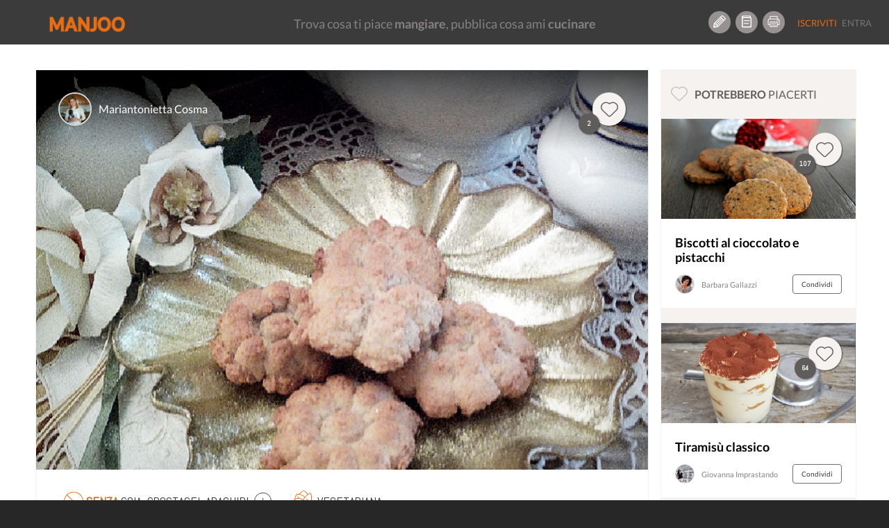

--- FILE ---
content_type: text/html; charset=UTF-8
request_url: https://www.manjoo.it/ricette/dolci/biscotti-integrali-caserecci/
body_size: 17610
content:
    <script type="application/javascript">
        var ajaxURL = 'https://www.manjoo.it/wp-admin/admin-ajax.php';
    </script><!DOCTYPE html>
<html lang="it-IT" prefix="og: http://ogp.me/ns# og: http://ogp.me/ns#" class="no-js">
<head prefix="og: http://ogp.me/ns# fb: http://ogp.me/ns/fb# article: http://ogp.me/ns/article#">
    <!-- Start cookieyes banner -->
    <script id="cookieyes" type="text/javascript" src="https://cdn-cookieyes.com/client_data/69472d04d68abe4a99a825e9/script.js"></script>
    <!-- End cookieyes banner -->
    
    <meta charset="UTF-8">
    <!-- instant article -->
    <!--	<meta property="fb:pages" content="1559792460997009" /> -->
    <!--	<meta property="fb:pages" content="565506310171539" />-->
    <meta property="fb:pages" content="878182548893427"/>

    <meta http-equiv="X-UA-Compatible" content="IE=edge">
    <!--<meta name="viewport" content="width=device-width, maximum-scale=1">-->
    <meta name="viewport"
          content="width=device-width, initial-scale=1.0, maximum-scale=1.0, user-scalable=no, shrink-to-fit=no"/>

    <!-- INIZIO HEAD WORDPRESS -->
    <link rel="preload" href="/wp-content/themes/manjootemplate/fonts/manjoo-icons.woff" as="font">
    <link rel="preconnect" href="https://connect.facebook.net">
    
<!-- This site is optimized with the Yoast SEO plugin v5.8 - https://yoast.com/wordpress/plugins/seo/ -->
<link rel="canonical" href="https://www.manjoo.it/ricette/dolci/biscotti-integrali-caserecci/" />
                <link rel='stylesheet' id="open-sans"  href="https://fonts.googleapis.com/css?family=Open+Sans:300italic,400italic,600italic,300,400,600&subset=latin,latin-ext"
                      type='text/css' media='all' />    <style> div.snp-builder {
            font-family: Oswald !important;
        }</style>
    <link rel='preload' as='style' onload="this.onload=null;this.rel='stylesheet'" id='font-Oswald-css' href='//fonts.googleapis.com/css?family=Oswald&#038;ver=4.4.2'
          type='text/css' media='all'/>
    <link rel='preload' as='style' onload="this.onload=null;this.rel='stylesheet'" id='font-Open+Sans-css' href='//fonts.googleapis.com/css?family=Open+Sans&#038;ver=4.4.2'
          type='text/css' media='all'/>


    <!-- FINE HEAD WORDPRESS -->
    <base href="https://www.manjoo.it">
    <link rel="profile" href="http://gmpg.org/xfn/11">
    <link rel="pingback" href="https://www.manjoo.it/xmlrpc.php">
    <link rel="icon" href="https://www.manjoo.it/wp-content/themes/manjootemplate/img/fav-manjoo.png" type="image/x-icon">
    <link rel="shortcut icon" href="https://www.manjoo.it/wp-content/themes/manjootemplate/img/fav-manjoo.png" type="image/x-icon">

            <meta property="ia:markup_url" content="https://www.manjoo.it/ricette/dolci/biscotti-integrali-caserecci/?ia_markup=1">
            <title>Biscotti integrali caserecci - Manjoo</title>
        <meta property="og:site_name" content="Manjoo"/>
    <meta property="og:url" content="https://www.manjoo.it/ricette/dolci/biscotti-integrali-caserecci/"/>
            <meta property="og:type" content="article"/>

        <meta property="og:title"
          content="Biscotti integrali caserecci - Manjoo @Mariantonietta Cosma"/>
    <!---->
            <meta property="og:description"
              content="Sono dei semplici, ma genuini biscotti ideali per la prima colazione. Mi ricordano molto i biscotti di mia nonna,i suoi molto più grossolani nella forma,ma altrettanto buoni.Lei usava la farina di grano, io uso la farina integrale.Vi assicuro soni veloci da fare.Non vi resta che provarli.BUONA PREPARAZIONE."/>
                    <meta name="description"
                  content="Sono dei semplici, ma genuini biscotti ideali per la prima colazione. Mi ricordano molto i biscotti di mia nonna,i suoi molto più grossolani nella forma,ma altrettanto buoni.Lei usava la farina di grano, io uso la farina integrale.Vi assicuro soni veloci da fare.Non vi resta che provarli.BUONA PREPARAZIONE." />    <meta property="og:locale" content="it_IT"/>
            <meta property="og:image" content="https://www.manjoo.it/wp-content/uploads/fbl_dsk/1507619724_484_img.png"/>

                    <meta property="og:image:height" content="630"/>
            <meta property="og:image:width" content="1200"/>
                <meta property="fb:pages" content="878182548893427"/>
    <meta property="fb:app_id" content="1093829460662250"/>
                <meta property="article:author" content="1952436901701017"/>
                <!-- TODO: qui inserire la pagina di Manjoo
        <meta property="article:publisher" content="http://facebook.com/yourpagelink" />
    -->

    <meta name="twitter:site" content="@Manjoo">
            <meta name="twitter:card" content="summary_large_image">
        <meta name="twitter:creator" content="@Mariantonietta Cosma"/>
        <meta name="twitter:title" content="Biscotti integrali caserecci - Manjoo"/>
        <meta name="twitter:description"
              content="Sono dei semplici, ma genuini biscotti ideali per la prima colazione. Mi ricordano molto i biscotti di mia nonna,i suoi molto più grossolani nella forma,ma altrettanto buoni.Lei usava la farina di grano, io uso la farina integrale.Vi assicuro soni veloci da fare.Non vi resta che provarli.BUONA PREPARAZIONE."/>
        <meta name="twitter:image" content="https://www.manjoo.it/wp-content/uploads/fbl_dsk/1507619724_484_img.png"/>
                    <!-- Facebook Pixel Code -->
        <script>
            !function (f, b, e, v, n, t, s) {
                if (f.fbq) return;
                n = f.fbq = function () {
                    n.callMethod ?
                        n.callMethod.apply(n, arguments) : n.queue.push(arguments)
                };
                if (!f._fbq) f._fbq = n;
                n.push = n;
                n.loaded = !0;
                n.version = '2.0';
                n.queue = [];
                t = b.createElement(e);
                t.async = !0;
                t.src = v;
                s = b.getElementsByTagName(e)[0];
                s.parentNode.insertBefore(t, s)
            }(window, document, 'script',
                'https://connect.facebook.net/en_US/fbevents.js');
            fbq('init', '210522253167306');
            fbq('track', 'PageView');
        </script>
        <noscript>
            <img height="1" width="1"
                 src="https://www.facebook.com/tr?id=210522253167306&ev=PageView
&noscript=1"/>
        </noscript>
        <!-- End Facebook Pixel Code -->
        <!-- Start Google AdSense Code -->
        <script async src="https://pagead2.googlesyndication.com/pagead/js/adsbygoogle.js?client=ca-pub-8374867642448036"
                crossorigin="anonymous"></script>
        <!-- End Google AdSense Code -->

    </head>
<body class="ricetta-template-default single single-ricetta postid-45702 desktop new chrome not-logged dettaglio-ricetta" style='min-width:999px;'>
<!-- Google tag (gtag.js) -->
<script async src="https://www.googletagmanager.com/gtag/js?id=G-TVWCBJ0M69"></script>
<script>
    window.dataLayer = window.dataLayer || [];
    function gtag(){dataLayer.push(arguments);}
    gtag('js', new Date());

    gtag('config', 'G-TVWCBJ0M69');
</script>

<div id="main_loader" class="manjoo_loader">

    <div id="floatingCirclesG" class="manjoo_loader_full_page">
        <div class="f_circleG" id="frotateG_01"></div>
        <div class="f_circleG" id="frotateG_02"></div>
        <div class="f_circleG" id="frotateG_03"></div>
        <div class="f_circleG" id="frotateG_04"></div>
        <div class="f_circleG" id="frotateG_05"></div>
        <div class="f_circleG" id="frotateG_06"></div>
        <div class="f_circleG" id="frotateG_07"></div>
        <div class="f_circleG" id="frotateG_08"></div>
    </div>

</div>


<div class="loader-ajax">
    <div class="wrap-spinner">
        <div class="loader-spinner"></div>
    </div>
</div>

<!--OFFCANVAS MENU-->
<div class="navmenu navmenu-default navmenu-fixed-left offcanvas">
            

            <ul class="nav navmenu-nav desktop offcanvas-header">
                                <li class="border-bottom">
                    <button class="icon btn btn-circle manjoo-icon-megafono"></button>
                    <div class="offcanvas-label">
                        <h4>RICETTE LIGHT</h4>
                        <a href="https://www.manjoo.it/ricette-in-evidenza/ricette-light/">piatti leggeri e veloci</a>
                    </div>
                </li>
                            </ul>
            <ul id="tipologia-ricette" class="nav navmenu-nav desktop">
                                    <li class="no-border"><button class="icon btn btn-circle manjoo-portate-icon-antipasti"></button><a href="https://www.manjoo.it/ricette/antipasti/">Antipasti</a></li>
                                        <li class="no-border"><button class="icon btn btn-circle manjoo-portate-icon-primi"></button><a href="https://www.manjoo.it/ricette/primi/">Primi</a></li>
                                        <li class="no-border"><button class="icon btn btn-circle manjoo-portate-icon-secondi-piatti"></button><a href="https://www.manjoo.it/ricette/secondi-piatti/">Secondi</a></li>
                                        <li class="no-border"><button class="icon btn btn-circle manjoo-portate-icon-contorni"></button><a href="https://www.manjoo.it/ricette/contorni/">Contorni</a></li>
                                        <li class="no-border"><button class="icon btn btn-circle manjoo-portate-icon-zuppe"></button><a href="https://www.manjoo.it/ricette/zuppe/">Zuppe</a></li>
                                        <li class="no-border"><button class="icon btn btn-circle manjoo-portate-icon-insalate"></button><a href="https://www.manjoo.it/ricette/insalate/">Insalate</a></li>
                                        <li class="no-border"><button class="icon btn btn-circle manjoo-portate-icon-salse-condimenti"></button><a href="https://www.manjoo.it/ricette/salse-condimenti/">Condimenti</a></li>
                                        <li class="no-border"><button class="icon btn btn-circle manjoo-portate-icon-pizze-torte-salate"></button><a href="https://www.manjoo.it/ricette/pizze-torte-salate/">Pizze</a></li>
                                        <li class="no-border"><button class="icon btn btn-circle manjoo-portate-icon-dolci"></button><a href="https://www.manjoo.it/ricette/dolci/">Dolci</a></li>
                                        <li class="no-border"><button class="icon btn btn-circle manjoo-portate-icon-bevande"></button><a href="https://www.manjoo.it/ricette/bevande/">Bevande</a></li>
                                </ul>
                <ul id="socials"><li class="item-59 slug-facebook no-border"><a href="http://www.facebook.com/ioManjoo/" class="item-59 slug-facebook btn btn-circle manjoo-icon-facebook" name="Facebook"></a></li><li class="item-60 slug-twitter no-border"><a href="https://twitter.com/IoManjoo" class="item-60 slug-twitter btn btn-circle manjoo-icon-twitter" name="Twitter"></a></li><li class="item-61 slug-instagram no-border"><a href="http://www.instagram.com/manjoo.it" class="item-61 slug-instagram btn btn-circle manjoo-icon-instagram" name="Instagram"></a></li></ul>        <ul id="pages" class="border-bottom"><li class="item-25257 slug-cose-manjoo-2 border-right border-top-bottom"><a title="Cos'è Manjoo" href="https://www.manjoo.it/cose-manjoo/" >Cos'è Manjoo</a></li><li class="item-65 slug-65 border-right border-top-bottom"><a title="Chi Siamo" href="https://www.manjoo.it/chi-siamo/" >Chi Siamo</a></li><li class="item-62 slug-62 border-right border-top-bottom"><a title="Contatti" href="https://www.manjoo.it/contatti/" >Contatti</a></li><li class="item-25261 slug-25261 border-right border-top-bottom"><a title="Policy" href="https://www.manjoo.it/policy/" >Policy</a></li></ul>        </div>
<!--FINE OFFCANVAS MENU-->
<form id="search_form" action="https://www.manjoo.it/cerca/" method="get">
        <input type="hidden" id="search_q" name="q" value=""/>
</form>
<!--MAIN MENU-->

<div id="nav" class="navbar-default navbar-fixed-top manjoo-black-bg no-border newhome " role="navigation"
     data-spy="affix-top" data-offset-top="0" style='min-width:999px;'>

    
        <button id="main-menu-button" type="button" class="navbar-toggle" data-toggle="offcanvas" data-target=".navmenu"
            data-canvas="body" data-placement="left">
        <span></span>
        <span></span>
        <span></span>

    </button>
                <div id="search-nav-wrapper">
            <a href="https://www.manjoo.it" class="navbar-brand"><img
                        src="https://www.manjoo.it/wp-content/themes/manjootemplate/img/manjoo-logo.png" alt="Manjoo"/></a>


            

                    </div>
            <div id="tagline-nav-wrapper">
	                <h2>Trova cosa ti piace <strong>mangiare</strong>, pubblica cosa ami <strong>cucinare</strong></h2>
	        </div>

          <div id="right-nav-desktop"  class="pull-right desktop">
                <ul class="nav navbar-nav fix-margin-right icon-menu"><li><a class="item-79 slug-79 btn btn-circle Crea Ricetta" title='Crea Ricetta' href='https://www.manjoo.it/crea-ricetta/'><span class="item-79 slug-79 icon manjoo-icon-crea-ricetta"></span></a></li><li><a class="item-78 slug-78 btn btn-circle Ricettario" title='Ricettario' href='https://www.manjoo.it/ricettario/'><span class="item-78 slug-78 icon manjoo-icon-ricettario"></span></a></li><li><a class="item-16380 slug-stampa-cookbook btn btn-circle Stampa Cookbook" title='Stampa Cookbook' href='https://www.manjoo.it/cookbook/'><span class="item-16380 slug-stampa-cookbook icon manjoo-icon-stampa-cookbook"></span></a></li></ul>                <ul  class="nav navbar-nav navbar-default welcome_menu">
                                            <li class="not-logged registrati"><a href="https://www.manjoo.it/registrazione/" class="">Iscriviti</a></li>
                        <li class="not-logged entra"><a href="https://www.manjoo.it/login/" class="">Entra</a></li>
                                    </ul>
            </div>


                

</div>



<!--FINE MAIN MENU-->
<!-- container-fluid -->
<div class="master_container container"                 >
    

    <style>
        .modulo_grafico {
            position: absolute;
            width: 100px;
            text-align: center;
            top: 0px;
        }

        .modulo_grafico span {
            display: block;
            width: 100%;
            text-align: center;
        }


    </style>
    <script language="JavaScript">
        var thisRicettaitsMine = false;
    </script>
    <div class=" col-lg-9 ricetta-wrapper "  >
                <div class="row"  itemscope itemtype="http://schema.org/Recipe">
            <input type="hidden" id="current_ricetta" value="45702"/>
            <input type="hidden" id="itsmine" value="0"/>
            <meta itemprop="name" content="Biscotti integrali caserecci"><meta itemprop="datePublished" content="2017-10-10 07:43:43"><meta itemprop="recipeCategory" content="dolci"><meta itemprop="image" content="https://www.manjoo.it/wp-content/uploads/1507619724_484_img.png"><meta itemprop="thumbnailUrl" content="https://www.manjoo.it/wp-content/uploads/sug_dsk/1507619724_484_img.png"><meta itemprop="discussionUrl" content="https://www.manjoo.it/ricette/dolci/biscotti-integrali-caserecci/#commenti"><meta itemprop="url" content="https://www.manjoo.it/ricette/dolci/biscotti-integrali-caserecci/"><meta itemprop="recipeCuisine" content="italiana  dolci"><meta itemprop="recipeYield" content="per 8 persone"><span style='display:none;' itemprop="author" itemscope itemtype="http://schema.org/Person"><meta itemprop='name' content="Mariantonietta Cosma"></span><meta itemprop="publisher" content="Manjoo"><meta itemprop="inLanguage" content="IT"><meta itemprop="recipeIngredient" content="farina integrale di grano tenero"><meta itemprop="recipeIngredient" content="zucchero di canna"><meta itemprop="recipeIngredient" content="Uova"><meta itemprop="recipeIngredient" content="olio di semi di girasole"><meta itemprop="recipeIngredient" content="scorza di limone"><meta itemprop="recipeIngredient" content="sale fino"><meta itemprop="recipeIngredient" content="Latte"><meta itemprop="recipeIngredient" content="ammoniaca"><meta itemprop="recipeIngredient" content=""><meta itemprop="totalTime" content="PT30M"><meta itemprop="prepTime" content="PT20M"><meta itemprop="cookTime" content="PT10M"><div style="display:none;" itemprop="aggregateRating" itemscope itemtype="http://schema.org/AggregateRating"><meta itemprop="ratingValue" content='5'/><meta itemprop="reviewCount" content='2'/><meta itemprop="bestRating" content='5'/><meta itemprop="worstRating" content='0'/></div><div style="display:none;" itemprop="nutrition" itemscope itemtype="http://schema.org/NutritionInformation"><meta itemprop="calories" content='576'/><meta itemprop="fatContent" content='28'/><meta itemprop="carbohydrateContent" content='76'/><meta itemprop="fiberContent" content='6'/><meta itemprop="proteinContent" content='11'/><meta itemprop="sugarContent" content='27'/><meta itemprop="sodiumContent" content='52'/><meta itemprop="cholesterolContent" content='61'/></div><meta itemprop="description" content="Biscotti integrali caserecci Sono dei semplici, ma genuini biscotti ideali per la prima colazione. Mi ricordano molto i biscotti di mia nonna,i suoi molto più grossolani nella forma,ma altrettanto buoni.Lei usava la farina di grano, io uso la farina integrale.Vi assicuro soni veloci da fare.Non vi resta che provarli.BUONA PREPARAZIONE."/><span itemprop="recipeInstructions" style="display:none;">In una capiente ciotola mettere le uova scorza  di limone e mescolare von una forchetta.Intiepidire il latte,versarvi l'ammoniaca (si formerà schiuma) raggiungerla al composto di uova sempre mescolando.</span><span itemprop="recipeInstructions" style="display:none;">Aggiungere l'olio e mescolare,dopo aggiungere lo zucchero di canna,un pizzico di sale e infine aggiungere la farina a piccole dosi, avendo cura di impastare bene il tutto.</span><span itemprop="recipeInstructions" style="display:none;">Se si USA la spara biscotti si consiglia di mettere il composto in frigorifero per 8/10 minuti.</span><span itemprop="recipeInstructions" style="display:none;">Ora disporre i biscotti sulla teglia,con la forma che più desiderate,ben distanziati l'uno dall'altro. Cuocete nel forno preriscaldato a 180° in modalità ventilato per circa 20 minuti.</span>            <!-- IMG RICETTA-->
            <div class="ricetta-img section">
                                    <img class="img-fluid" itemprop="image"
                         src="https://www.manjoo.it/wp-content/uploads/large_dsk/1507619724_484_img.png"
                         alt="Biscotti integrali caserecci"/>
                                <div class="ricetta-img-top gradient">
                    <a href="#" class="userthumb-link" title="Mariantonietta Cosma"><img class="user-small-thumb" src="https://www.manjoo.it/images/1509391357_479_img.jpg/48/48"
                                                                                                                        alt="Mariantonietta Cosma"/></a>

                    <div class="nome-wrapper">
                        <a class="username-link" href="#"
                           title="Mariantonietta Cosma">Mariantonietta Cosma</a>

                        <div class="profile-card-wrapper" id="ricetta_profile_card_wrapper"
                             data-uid="3488">
                            <!-- Verificare la funzione function-ajax.php get html scheda utente -->
                                                    </div>
                    </div>
                                            <div class="scheda-like-icon">
                            <span data-idr="45702" class="badge badge-counter ">2</span>
                            <button data-toggle="tooltip"  id_ricetta="45702"
                                                                                                  author="3488"
                                                                                                  current_user="0"
                                                                                                  title="Mi piace"
                                                                                                  class="like-action btn-circle-48 btn icon manjoo-icon-popolari shadow "></button>
                        </div>
                                    </div>
                <div class="ricetta-img-bottom">
                                        <div class="wrapper">

                                                    <div class="ricetta-features desktop">
                                                                    <span
                                        class="icon desktop"><img class="ban-icon" alt="intolleranze" src="https://www.manjoo.it/wp-content/themes/manjootemplate/svg/ban-icon.svg" /><strong class="manjoo-orange">Senza </strong>Soia, Crostacei, Arachidi                                        <a class="popover-click" role="button" tabindex="0" data-trigger="focus hover "
                                           data-toggle="popover"
                                           data-placement="top"><img class="plus-icon" alt="altre intolleranze" src="https://www.manjoo.it/wp-content/themes/manjootemplate/svg/plus-icon.svg" /></a></span>
                                                                        <div id="popover-content" class="hide">
                                        <p> Frutta a guscio</p><p> Pesce</p><p> Verdura</p><p> Semi di sesamo</p><p> Carne di maiale</p><p> Molluschi</p><p> Olive</p><p> Sedano</p><p> Senape</p>                                    </div>
                                                                    <span class="icon newmanjoo-icon-dieta-vegetariana">Vegetariana</span>
                                                                </div>
                                                <h1 class="nome-ricetta">Biscotti integrali caserecci </h1>


                    </div>
                    <div class="toolbar">
                        <button                                 data-id="45702"
                                data-title="Biscotti integrali caserecci"
                                data-url="https://www.manjoo.it/ricette/dolci/biscotti-integrali-caserecci/" title="Condividi"
                                class="share-btn btn">Condividi</button>

                        <button
                                data-trigger="focus"
                                data-toggle="popover"
                                data-placement="left"
                                data-offset="20"
                                class="btn more-btn actions-popover-click" ><img src="https://www.manjoo.it/wp-content/themes/manjootemplate/svg/more-icon.svg" class="more-icon" alt="altre azioni"></button>
                    </div>
                    <div id="actions-popover-content" class="hide">
                                                <button data-toggle="tooltip"                                 title="Salva"
                                id_ricetta="45702"
                                author="3488"
                                current_user="0"
                                class="save-action inpopover "
                                rel="45702">
                                                            <img src="https://www.manjoo.it/wp-content/themes/manjootemplate/svg/copy-icon.svg" alt="salva ricetta" class="copy-icon pull-left" />
	                                                    <span class="pull-right">Salva</span>
                        </button>
                                                    <button title="Segnala ricetta" id="segnala_ricetta" class="inpopover">
                                <span class="manjoo-icon-segnala pull-left"></span>
                                <span class="pull-right">Segnala</span>
                            </button>
                        
                    </div>
                </div>


            </div>
                        <div class="stampa-ricetta">
                            </div>
            <!-- COUNTER -->
            <div id="counter" class="section">
                <div class="count-preparazione">
                    <p class="small">Preparazione</p>

                    <p class="count" data-type="time"
                       data-count="10">10</p>

                    <p>minuti</p>
                </div>
                <div class="count-cottura">
                    <p class="small">Cottura</p>

                    <p class="count" data-type="time"
                       data-count="20">20</p>

                    <p>minuti</p>
                </div>
                <div class="count-tempo-totale">
                    <p class="small">Tempo totale</p>

                    <p class="count" data-type="time"
                       data-count="30">30</p>

                    <p>minuti</p>
                </div>
            </div>
            <!-- INGREDIENTI-->
            <div id="ingredienti" class="section">
                <div class="section-title">
                    <h2>Ingredienti
                        <span>Modifica porzioni e dosi</span></h2>
                    <span class="numero-persone">
                        <button id="numero-persone-min" class="numero-persone-btn">-</button>
                        <span class="numero-persone-wrapper">
                            <input type="text" value="8" id="numero_persone"/>
                        </span>
                        <button id="numero-persone-plu" class="numero-persone-btn">+</button>
                    </span>
                </div>


                <div class="clearfix"></div>
                <ul class="lista pubblica">
                                                <li class="item_ingrediente odd"
                                data-qta="75"
                                data-unt="g">
                                <div class="quantita dettaglio">
                                                                            <span data-qb="false">600 g</span>
                                                                    </div>
                                <div class="nome-ingrediente dettaglio">
                                    <span style="font-weight:bold;">Farina integrale di grano tenero</span>                                                                    </div>

                            </li>
                                                                                <li class="item_ingrediente even"
                                data-qta="25"
                                data-unt="g">
                                <div class="quantita dettaglio">
                                                                            <span data-qb="false">200 g</span>
                                                                    </div>
                                <div class="nome-ingrediente dettaglio">
                                    <span style="font-weight:bold;">Zucchero di canna</span>                                                                    </div>

                            </li>
                                                                                <li class="item_ingrediente odd"
                                data-qta="0.375"
                                data-unt="unità">
                                <div class="quantita dettaglio">
                                                                            <span data-qb="false">3</span>
                                                                    </div>
                                <div class="nome-ingrediente dettaglio">
                                    <span style="font-weight:bold;">Uova</span>                                                                    </div>

                            </li>
                                                                                <li class="item_ingrediente even"
                                data-qta="25"
                                data-unt="ml">
                                <div class="quantita dettaglio">
                                                                            <span data-qb="false">200 ml</span>
                                                                    </div>
                                <div class="nome-ingrediente dettaglio">
                                    <span style="font-weight:bold;">Olio di semi di girasole</span>                                                                    </div>

                            </li>
                                                                                <li class="item_ingrediente odd"
                                data-qta="0.125"
                                data-unt="unità">
                                <div class="quantita dettaglio">
                                                                            <span data-qb="false">1</span>
                                                                    </div>
                                <div class="nome-ingrediente dettaglio">
                                    <span style="font-weight:bold;">Scorza di limone</span>                                                                    </div>

                            </li>
                                                                                <li class="item_ingrediente even"
                                data-qta="0.125"
                                data-unt="pizzico">
                                <div class="quantita dettaglio">
                                                                            <span data-qb="false">1 pizzico</span>
                                                                    </div>
                                <div class="nome-ingrediente dettaglio">
                                    <span style="font-weight:bold;">Sale fino</span>                                                                    </div>

                            </li>
                                                                                <li class="item_ingrediente odd"
                                data-qta="0"
                                data-unt="q.b.">
                                <div class="quantita dettaglio">
                                                                            <span data-qb="true">q.b.</span>
                                                                    </div>
                                <div class="nome-ingrediente dettaglio">
                                    <span style="font-weight:bold;">Latte</span>                                                                    </div>

                            </li>
                                                                                <li class="item_ingrediente even"
                                data-qta="2.5"
                                data-unt="g">
                                <div class="quantita dettaglio">
                                                                            <span data-qb="false">20 g</span>
                                                                    </div>
                                <div class="nome-ingrediente dettaglio">
                                    <span style="font-weight:bold;">Ammoniaca</span>                                                                    </div>

                            </li>
                                                                    </ul>

            </div>
            <script>
                var varinj=[]            </script>
            <div class="clearfix"></div>
            <!-- PRESENTAZIONE -->
	                    <div id="presentazione" class="section block-section">
                <div class="section-title">
                    <h2>Presentazione</h2>
                </div>
                <div class="clearfix"></div>
                <div class="block-text">
                    <p class="termini_space" data-terms="preparazione">Sono dei semplici, ma genuini biscotti ideali per la prima colazione. Mi ricordano molto i biscotti di mia nonna,i suoi molto più grossolani nella forma,ma altrettanto buoni.Lei usava la farina di grano, io uso la farina integrale.Vi assicuro soni veloci da fare.Non vi resta che provarli.BUONA PREPARAZIONE.</p>
                </div>
            </div>
                            <!-- PREPARAZIONE-->
            <div id="preparazione" class="section block-section">
                <div class="section-title">
                    <h2>Preparazione</h2>
                </div>
                <div class="clearfix"></div>
	                                                                        <div class="block-text">
                            <h3 class="manjoo-orange">Step 1</h3>

                            <p class="termini_space" data-terms="step_1">In una capiente ciotola mettere le uova scorza  di limone e mescolare von una forchetta.Intiepidire il latte,versarvi l'ammoniaca (si formerà schiuma) raggiungerla al composto di uova sempre mescolando.</p>
                                                    </div>
                                                <div class="block-text">
                            <h3 class="manjoo-orange">Step 2</h3>

                            <p class="termini_space" data-terms="step_2">Aggiungere l'olio e mescolare,dopo aggiungere lo zucchero di canna,un pizzico di sale e infine aggiungere la farina a piccole dosi, avendo cura di impastare bene il tutto.</p>
                                                    </div>
                                                <div class="block-text">
                            <h3 class="manjoo-orange">Step 3</h3>

                            <p class="termini_space" data-terms="step_3">Se si USA la spara biscotti si consiglia di mettere il composto in frigorifero per 8/10 minuti.</p>
                                                    </div>
                                                <div class="block-text">
                            <h3 class="manjoo-orange">Step 4</h3>

                            <p class="termini_space" data-terms="step_4">Ora disporre i biscotti sulla teglia,con la forma che più desiderate,ben distanziati l'uno dall'altro. Cuocete nel forno preriscaldato a 180° in modalità ventilato per circa 20 minuti.</p>
                                                    </div>
                                                        <div class="block-text nota" style="display:block;">
                    <h3>Note</h3>

                    <p>Con la farina ci si può sbizzarrire, usando anche quella si cereali. Io nella farina metto 80gr di fecola o amido di mais togliendo naturalmente dall'insieme i grammi in più. (520farina+80 fecola) risulteranno più friabili.</p>
                </div>
                                                                                </div>
            <div class="clearfix"></div>
                        <!-- VALORI NUTRIZIONALI -->
	                        <div id="valori-nutrizionali" class="section block-section">
                    <div class="section-title">
                        <h2>Valori nutrizionali
                            <span>Calcolati sulla singola porzione</span></h2>
                    </div>
                    <div class="clearfix"></div>
                    <div class="block-text">
                        <div class="nuovo-grafico">


                            <div class="calorie">
                                <span><strong>576</strong> kcal</span>
                                <p>Calorie</p>
                                <div class="barra"><div style="width: 29%"></div></div>
                                <span class="fab"><strong>29<sup>%</sup></strong> del fabbisogno giornaliero</span>
                            </div>
    <div class="carboidrati">
        <span><strong>76</strong> g</span>
        <p>Carboidrati</p>
        <div class="barra"><div style="width: 26%"></div></div>
        <span class="fab"><strong>26<sup>%</sup></strong> del fabbisogno giornaliero</span>
    </div>
	    <div class="proteine">
        <span><strong>11</strong> g</span>
        <p>Proteine</p>
        <div class="barra"><div style="width: 20%"></div></div>
        <span class="fab"><strong>20<sup>%</sup></strong> del fabbisogno giornaliero</span>
    </div>
	    <div class="grassi">
        <span><strong>28</strong> g</span>
        <p>Grassi</p>
        <div class="barra"><div style="width: 28%"></div></div>
        <span class="fab"><strong>28<sup>%</sup></strong> del fabbisogno giornaliero</span>
    </div>
	
                        </div>
                    </div>
                </div>
	                    <div class="clearfix"></div>
            <!-- UTENSILI -->
                            <div id="utensili-ricetta" class="section block-section">
                    <div class="section-title">
                        <h2>Utensili</h2>
                    </div>
                    <div class="clearfix"></div>
                    <div id="utensili-elenco" class="utensili-wrapper splide">
                        <div class="splide__track">
                            <ul class="lista splide__list">
                                                                    <li attr="ut_64"
                                        class="splide__slide utensile_tip item active">Ciotola</li>
                                                                    <li attr="ut_302"
                                        class="splide__slide utensile_tip item">Teglia</li>
                                                                    <li attr="ut_-1"
                                        class="splide__slide utensile_tip item">Forchetta</li>
                                                                    <li attr="ut_-1"
                                        class="splide__slide utensile_tip item">Cucchiaio</li>
                                                                    <li attr="ut_-1"
                                        class="splide__slide utensile_tip item">Pistola sparabiscotti</li>
                                
                            </ul>
                            <!--<a class="left carousel-control" href="#utensili-elenco" role="button" data-slide="prev"><span class="glyphicon glyphicon-menu-left"></span></a>
                            <a class="right carousel-control" href="#utensili-elenco" role="button" data-slide="next"><span class="glyphicon glyphicon-menu-right"></span></a>-->
                        </div>
                    </div>
                </div>
                <div class="clearfix"></div>
                        <!--COMMENTI-->

            <div id="section-commenti" class="section">
                <div class="section-title">
                    <h2 id="listacommenti">
                        Commenti</h2>
                                    </div>
                <div class="clearfix"></div>

                <div id="comment_swrapper">

                    

<div class="respond-wrapper notlogged">
			<p class="accedi-per-commentare"><a href="https://www.manjoo.it/login/?source=comment">Accedi</a> per commentare la ricetta</p>
	</div>                </div>
            </div>
        </div>
    </div>
    
        <div class=" col-md-12 col-lg-3 ricetta-sidebar">
            <div id="ricette-consigliate" class="sidebar-thumbs new">
                <div class="sidebar-title">
                    <h3 class="manjoo-icon-popolari"><span>Potrebbero</span> piacerti</h3>
                </div>
                <ul>
                                                                        <li>

                                <div class="ricetta-img-top">
                                    <div class="scheda-like-icon">
                                        <span data-idr="33475" class="badge badge-counter ">107</span>
                                        <button data-toggle="tooltip" id_ricetta="33475" author="118" current_user="0" title="Mi piace" class="like-action btn-circle-48 btn icon manjoo-icon-popolari shadow "></button>
                                    </div>
                                </div>
                                <a href="https://www.manjoo.it/ricette/dolci/biscotti-al-cioccolato-e-pistacchi/">
                                                                            <img loading="lazy" src="https://www.manjoo.it/wp-content/uploads/sug_dsk/1468307589_454_img.jpg" alt="Biscotti al cioccolato e pistacchi"/>
                                                                    </a>
                                <div class="ricetta-img-bottom">
                                    <a href="https://www.manjoo.it/ricette/dolci/biscotti-al-cioccolato-e-pistacchi/"><h2 class="nome-ricetta">Biscotti al cioccolato e pistacchi</h2></a>
                                    <div class="user-details">
                                        <img loading="lazy" class="user-small-thumb" src="https://www.manjoo.it/images/1470067737_15_img.jpg/48/48" alt="Barbara Gallazzi"/>
                                        <div class="username-link username-div-name">Barbara Gallazzi</div>
                                        <button data-toggle=""
                                                data-id="33475"
                                                data-title="Biscotti al cioccolato e pistacchi"
                                                data-url="https://www.manjoo.it/ricette/dolci/biscotti-al-cioccolato-e-pistacchi/" title="Condividi"
                                                class="share-btn btn">Condividi</button>
                                    </div>
                                </div>
                            </li>
                                                                                                                            <li>

                                <div class="ricetta-img-top">
                                    <div class="scheda-like-icon">
                                        <span data-idr="38830" class="badge badge-counter ">64</span>
                                        <button data-toggle="tooltip" id_ricetta="38830" author="472" current_user="0" title="Mi piace" class="like-action btn-circle-48 btn icon manjoo-icon-popolari shadow "></button>
                                    </div>
                                </div>
                                <a href="https://www.manjoo.it/ricette/dolci/tiramisu-classico/">
                                                                            <img loading="lazy" src="https://www.manjoo.it/wp-content/uploads/sug_dsk/1478913082_226_img.jpg" alt="Tiramisù classico"/>
                                                                    </a>
                                <div class="ricetta-img-bottom">
                                    <a href="https://www.manjoo.it/ricette/dolci/tiramisu-classico/"><h2 class="nome-ricetta">Tiramisù classico</h2></a>
                                    <div class="user-details">
                                        <img loading="lazy" class="user-small-thumb" src="https://www.manjoo.it/images/1478874217_589_img.jpg/48/48" alt="Giovanna Imprastando"/>
                                        <div class="username-link username-div-name">Giovanna Imprastando</div>
                                        <button data-toggle=""
                                                data-id="38830"
                                                data-title="Tiramisù classico"
                                                data-url="https://www.manjoo.it/ricette/dolci/tiramisu-classico/" title="Condividi"
                                                class="share-btn btn">Condividi</button>
                                    </div>
                                </div>
                            </li>
                                                                                                                            <li>

                                <div class="ricetta-img-top">
                                    <div class="scheda-like-icon">
                                        <span data-idr="24695" class="badge badge-counter ">68</span>
                                        <button data-toggle="tooltip" id_ricetta="24695" author="99" current_user="0" title="Mi piace" class="like-action btn-circle-48 btn icon manjoo-icon-popolari shadow "></button>
                                    </div>
                                </div>
                                <a href="https://www.manjoo.it/ricette/dolci/biscotti-davena-e-gocce-di-cioccolato/">
                                                                            <img loading="lazy" src="https://www.manjoo.it/wp-content/uploads/sug_dsk/1468829011_659_img.jpg" alt="Biscotti d'avena e gocce di cioccolato"/>
                                                                    </a>
                                <div class="ricetta-img-bottom">
                                    <a href="https://www.manjoo.it/ricette/dolci/biscotti-davena-e-gocce-di-cioccolato/"><h2 class="nome-ricetta">Biscotti d'avena e gocce di cioccolato</h2></a>
                                    <div class="user-details">
                                        <img loading="lazy" class="user-small-thumb" src="https://www.manjoo.it/images/1463385573_28_img.jpg/48/48" alt="Lavinia Pirozzi"/>
                                        <div class="username-link username-div-name">Lavinia Pirozzi</div>
                                        <button data-toggle=""
                                                data-id="24695"
                                                data-title="Biscotti d'avena e gocce di cioccolato"
                                                data-url="https://www.manjoo.it/ricette/dolci/biscotti-davena-e-gocce-di-cioccolato/" title="Condividi"
                                                class="share-btn btn">Condividi</button>
                                    </div>
                                </div>
                            </li>
                                                    <script async src="https://pagead2.googlesyndication.com/pagead/js/adsbygoogle.js?client=ca-pub-8374867642448036"
                                     crossorigin="anonymous"></script>
                                <ins class="adsbygoogle"
                                     style="display:inline-block; width: 281px !important; height: 274px !important;"
                                     data-ad-format="fluid"
                                     data-ad-layout-key="-66+f0-u-50+c2"
                                     data-ad-client="ca-pub-8374867642448036"
                                     data-ad-slot="9004201320"></ins>
                                <script>
                                     (adsbygoogle = window.adsbygoogle || []).push({});
                                </script>                                                                        <li>

                                <div class="ricetta-img-top">
                                    <div class="scheda-like-icon">
                                        <span data-idr="41865" class="badge badge-counter ">52</span>
                                        <button data-toggle="tooltip" id_ricetta="41865" author="493" current_user="0" title="Mi piace" class="like-action btn-circle-48 btn icon manjoo-icon-popolari shadow "></button>
                                    </div>
                                </div>
                                <a href="https://www.manjoo.it/ricette/dolci/biscotti-ai-cereali-senza-uova-e-senza-burro/">
                                                                            <img loading="lazy" src="https://www.manjoo.it/wp-content/uploads/sug_dsk/1484755262_380_img.jpg" alt="Biscotti ai cereali senza uova e senza burro"/>
                                                                    </a>
                                <div class="ricetta-img-bottom">
                                    <a href="https://www.manjoo.it/ricette/dolci/biscotti-ai-cereali-senza-uova-e-senza-burro/"><h2 class="nome-ricetta">Biscotti ai cereali senza uova e senza burro</h2></a>
                                    <div class="user-details">
                                        <img loading="lazy" class="user-small-thumb" src="https://www.manjoo.it/images/1485089888_287_img.jpg/48/48" alt="Jasmine Mottola"/>
                                        <div class="username-link username-div-name">Jasmine Mottola</div>
                                        <button data-toggle=""
                                                data-id="41865"
                                                data-title="Biscotti ai cereali senza uova e senza burro"
                                                data-url="https://www.manjoo.it/ricette/dolci/biscotti-ai-cereali-senza-uova-e-senza-burro/" title="Condividi"
                                                class="share-btn btn">Condividi</button>
                                    </div>
                                </div>
                            </li>
                                                                                                                            <li>

                                <div class="ricetta-img-top">
                                    <div class="scheda-like-icon">
                                        <span data-idr="43137" class="badge badge-counter ">41</span>
                                        <button data-toggle="tooltip" id_ricetta="43137" author="1386" current_user="0" title="Mi piace" class="like-action btn-circle-48 btn icon manjoo-icon-popolari shadow "></button>
                                    </div>
                                </div>
                                <a href="https://www.manjoo.it/ricette/pizze-torte-salate/treccia-brioche-al-pesto-di-rucola/">
                                                                            <img loading="lazy" src="https://www.manjoo.it/wp-content/uploads/sug_dsk/1491575646_629_img.jpg" alt="Treccia brioche al pesto di rucola"/>
                                                                    </a>
                                <div class="ricetta-img-bottom">
                                    <a href="https://www.manjoo.it/ricette/pizze-torte-salate/treccia-brioche-al-pesto-di-rucola/"><h2 class="nome-ricetta">Treccia brioche al pesto di rucola</h2></a>
                                    <div class="user-details">
                                        <img loading="lazy" class="user-small-thumb" src="https://www.manjoo.it/images/1486380813_499_img.jpg/48/48" alt="Alessia Palmieri"/>
                                        <div class="username-link username-div-name">Alessia Palmieri</div>
                                        <button data-toggle=""
                                                data-id="43137"
                                                data-title="Treccia brioche al pesto di rucola"
                                                data-url="https://www.manjoo.it/ricette/pizze-torte-salate/treccia-brioche-al-pesto-di-rucola/" title="Condividi"
                                                class="share-btn btn">Condividi</button>
                                    </div>
                                </div>
                            </li>
                                                                                                                            <li>

                                <div class="ricetta-img-top">
                                    <div class="scheda-like-icon">
                                        <span data-idr="43742" class="badge badge-counter ">40</span>
                                        <button data-toggle="tooltip" id_ricetta="43742" author="1386" current_user="0" title="Mi piace" class="like-action btn-circle-48 btn icon manjoo-icon-popolari shadow "></button>
                                    </div>
                                </div>
                                <a href="https://www.manjoo.it/ricette/dolci/biscotti-cioccolato-intenso-e-nocciole/">
                                                                            <img loading="lazy" src="https://www.manjoo.it/wp-content/uploads/sug_dsk/1494869447_472_img.jpg" alt="Biscotti cioccolato intenso e nocciole"/>
                                                                    </a>
                                <div class="ricetta-img-bottom">
                                    <a href="https://www.manjoo.it/ricette/dolci/biscotti-cioccolato-intenso-e-nocciole/"><h2 class="nome-ricetta">Biscotti cioccolato intenso e nocciole</h2></a>
                                    <div class="user-details">
                                        <img loading="lazy" class="user-small-thumb" src="https://www.manjoo.it/images/1486380813_499_img.jpg/48/48" alt="Alessia Palmieri"/>
                                        <div class="username-link username-div-name">Alessia Palmieri</div>
                                        <button data-toggle=""
                                                data-id="43742"
                                                data-title="Biscotti cioccolato intenso e nocciole"
                                                data-url="https://www.manjoo.it/ricette/dolci/biscotti-cioccolato-intenso-e-nocciole/" title="Condividi"
                                                class="share-btn btn">Condividi</button>
                                    </div>
                                </div>
                            </li>
                                                    <script async src="https://pagead2.googlesyndication.com/pagead/js/adsbygoogle.js?client=ca-pub-8374867642448036"
                                     crossorigin="anonymous"></script>
                                <ins class="adsbygoogle"
                                     style="display:inline-block; width: 281px !important; height: 274px !important;"
                                     data-ad-format="fluid"
                                     data-ad-layout-key="-66+f0-u-50+c2"
                                     data-ad-client="ca-pub-8374867642448036"
                                     data-ad-slot="9004201320"></ins>
                                <script>
                                     (adsbygoogle = window.adsbygoogle || []).push({});
                                </script>                                                                        <li>

                                <div class="ricetta-img-top">
                                    <div class="scheda-like-icon">
                                        <span data-idr="45169" class="badge badge-counter ">39</span>
                                        <button data-toggle="tooltip" id_ricetta="45169" author="476" current_user="0" title="Mi piace" class="like-action btn-circle-48 btn icon manjoo-icon-popolari shadow "></button>
                                    </div>
                                </div>
                                <a href="https://www.manjoo.it/ricette/dolci/sbriciolata-alla-stracciatella/">
                                                                            <img loading="lazy" src="https://www.manjoo.it/wp-content/uploads/sug_dsk/1505141003_444_img.jpg" alt="Sbriciolata alla stracciatella"/>
                                                                    </a>
                                <div class="ricetta-img-bottom">
                                    <a href="https://www.manjoo.it/ricette/dolci/sbriciolata-alla-stracciatella/"><h2 class="nome-ricetta">Sbriciolata alla stracciatella</h2></a>
                                    <div class="user-details">
                                        <img loading="lazy" class="user-small-thumb" src="https://www.manjoo.it/images/1516194708_69_img.jpg/48/48" alt="Sanny Di Blasi"/>
                                        <div class="username-link username-div-name">Sanny Di Blasi</div>
                                        <button data-toggle=""
                                                data-id="45169"
                                                data-title="Sbriciolata alla stracciatella"
                                                data-url="https://www.manjoo.it/ricette/dolci/sbriciolata-alla-stracciatella/" title="Condividi"
                                                class="share-btn btn">Condividi</button>
                                    </div>
                                </div>
                            </li>
                                                                                                                            <li>

                                <div class="ricetta-img-top">
                                    <div class="scheda-like-icon">
                                        <span data-idr="41220" class="badge badge-counter ">47</span>
                                        <button data-toggle="tooltip" id_ricetta="41220" author="695" current_user="0" title="Mi piace" class="like-action btn-circle-48 btn icon manjoo-icon-popolari shadow "></button>
                                    </div>
                                </div>
                                <a href="https://www.manjoo.it/ricette/dolci/biscotti-di-mais-senza-glutine/">
                                                                            <img loading="lazy" src="https://www.manjoo.it/wp-content/uploads/sug_dsk/1482581879_343_img.jpg" alt="Biscotti di mais senza glutine"/>
                                                                    </a>
                                <div class="ricetta-img-bottom">
                                    <a href="https://www.manjoo.it/ricette/dolci/biscotti-di-mais-senza-glutine/"><h2 class="nome-ricetta">Biscotti di mais senza glutine</h2></a>
                                    <div class="user-details">
                                        <img loading="lazy" class="user-small-thumb" src="https://www.manjoo.it/images/1483359632_296_img.jpg/48/48" alt="Francesca Maria Battilana"/>
                                        <div class="username-link username-div-name">Francesca Maria Battilana</div>
                                        <button data-toggle=""
                                                data-id="41220"
                                                data-title="Biscotti di mais senza glutine"
                                                data-url="https://www.manjoo.it/ricette/dolci/biscotti-di-mais-senza-glutine/" title="Condividi"
                                                class="share-btn btn">Condividi</button>
                                    </div>
                                </div>
                            </li>
                                                                                                                            <li>

                                <div class="ricetta-img-top">
                                    <div class="scheda-like-icon">
                                        <span data-idr="35561" class="badge badge-counter ">48</span>
                                        <button data-toggle="tooltip" id_ricetta="35561" author="146" current_user="0" title="Mi piace" class="like-action btn-circle-48 btn icon manjoo-icon-popolari shadow "></button>
                                    </div>
                                </div>
                                <a href="https://www.manjoo.it/ricette/dolci/biscotti-integrali-al-cioccolato/">
                                                                            <img loading="lazy" src="https://www.manjoo.it/wp-content/uploads/sug_dsk/1467992124_100_img.jpg" alt="Biscotti integrali al cioccolato"/>
                                                                    </a>
                                <div class="ricetta-img-bottom">
                                    <a href="https://www.manjoo.it/ricette/dolci/biscotti-integrali-al-cioccolato/"><h2 class="nome-ricetta">Biscotti integrali al cioccolato</h2></a>
                                    <div class="user-details">
                                        <img loading="lazy" class="user-small-thumb" src="https://www.manjoo.it/images/1467793246_450_img.jpg/48/48" alt="Roberta Mancini"/>
                                        <div class="username-link username-div-name">Roberta Mancini</div>
                                        <button data-toggle=""
                                                data-id="35561"
                                                data-title="Biscotti integrali al cioccolato"
                                                data-url="https://www.manjoo.it/ricette/dolci/biscotti-integrali-al-cioccolato/" title="Condividi"
                                                class="share-btn btn">Condividi</button>
                                    </div>
                                </div>
                            </li>
                                                    <script async src="https://pagead2.googlesyndication.com/pagead/js/adsbygoogle.js?client=ca-pub-8374867642448036"
                                     crossorigin="anonymous"></script>
                                <ins class="adsbygoogle"
                                     style="display:inline-block; width: 281px !important; height: 274px !important;"
                                     data-ad-format="fluid"
                                     data-ad-layout-key="-66+f0-u-50+c2"
                                     data-ad-client="ca-pub-8374867642448036"
                                     data-ad-slot="9004201320"></ins>
                                <script>
                                     (adsbygoogle = window.adsbygoogle || []).push({});
                                </script>                                                                        <li>

                                <div class="ricetta-img-top">
                                    <div class="scheda-like-icon">
                                        <span data-idr="34261" class="badge badge-counter ">44</span>
                                        <button data-toggle="tooltip" id_ricetta="34261" author="129" current_user="0" title="Mi piace" class="like-action btn-circle-48 btn icon manjoo-icon-popolari shadow "></button>
                                    </div>
                                </div>
                                <a href="https://www.manjoo.it/ricette/dolci/biscotti-con-fiocchi-davena-noci-e-yogurt/">
                                                                            <img loading="lazy" src="https://www.manjoo.it/wp-content/uploads/sug_dsk/1467220543_591_img.jpg" alt="Biscotti con fiocchi d'avena, noci e yogurt"/>
                                                                    </a>
                                <div class="ricetta-img-bottom">
                                    <a href="https://www.manjoo.it/ricette/dolci/biscotti-con-fiocchi-davena-noci-e-yogurt/"><h2 class="nome-ricetta">Biscotti con fiocchi d'avena, noci e yogurt</h2></a>
                                    <div class="user-details">
                                        <img loading="lazy" class="user-small-thumb" src="https://www.manjoo.it/images/1466692090_412_img.jpg/48/48" alt="Susy Bello"/>
                                        <div class="username-link username-div-name">Susy Bello</div>
                                        <button data-toggle=""
                                                data-id="34261"
                                                data-title="Biscotti con fiocchi d'avena, noci e yogurt"
                                                data-url="https://www.manjoo.it/ricette/dolci/biscotti-con-fiocchi-davena-noci-e-yogurt/" title="Condividi"
                                                class="share-btn btn">Condividi</button>
                                    </div>
                                </div>
                            </li>
                                                                                                                            <li>

                                <div class="ricetta-img-top">
                                    <div class="scheda-like-icon">
                                        <span data-idr="33982" class="badge badge-counter ">44</span>
                                        <button data-toggle="tooltip" id_ricetta="33982" author="124" current_user="0" title="Mi piace" class="like-action btn-circle-48 btn icon manjoo-icon-popolari shadow "></button>
                                    </div>
                                </div>
                                <a href="https://www.manjoo.it/ricette/dolci/cheesecake-allarancia/">
                                                                            <img loading="lazy" src="https://www.manjoo.it/wp-content/uploads/sug_dsk/1469011493_382_img.jpg" alt="Cheesecake all'arancia"/>
                                                                    </a>
                                <div class="ricetta-img-bottom">
                                    <a href="https://www.manjoo.it/ricette/dolci/cheesecake-allarancia/"><h2 class="nome-ricetta">Cheesecake all'arancia</h2></a>
                                    <div class="user-details">
                                        <img loading="lazy" class="user-small-thumb" src="https://www.manjoo.it/images/1466677735_51_img.jpg/48/48" alt="Azzurra Fracassi"/>
                                        <div class="username-link username-div-name">Azzurra Fracassi</div>
                                        <button data-toggle=""
                                                data-id="33982"
                                                data-title="Cheesecake all'arancia"
                                                data-url="https://www.manjoo.it/ricette/dolci/cheesecake-allarancia/" title="Condividi"
                                                class="share-btn btn">Condividi</button>
                                    </div>
                                </div>
                            </li>
                                                                                                                            <li>

                                <div class="ricetta-img-top">
                                    <div class="scheda-like-icon">
                                        <span data-idr="24988" class="badge badge-counter ">45</span>
                                        <button data-toggle="tooltip" id_ricetta="24988" author="99" current_user="0" title="Mi piace" class="like-action btn-circle-48 btn icon manjoo-icon-popolari shadow "></button>
                                    </div>
                                </div>
                                <a href="https://www.manjoo.it/ricette/dolci/biscotti-al-miele-con-gocce-di-cioccolato/">
                                                                            <img loading="lazy" src="https://www.manjoo.it/wp-content/uploads/sug_dsk/1468829085_528_img.jpg" alt="Biscotti al miele con gocce di cioccolato"/>
                                                                    </a>
                                <div class="ricetta-img-bottom">
                                    <a href="https://www.manjoo.it/ricette/dolci/biscotti-al-miele-con-gocce-di-cioccolato/"><h2 class="nome-ricetta">Biscotti al miele con gocce di cioccolato</h2></a>
                                    <div class="user-details">
                                        <img loading="lazy" class="user-small-thumb" src="https://www.manjoo.it/images/1463385573_28_img.jpg/48/48" alt="Lavinia Pirozzi"/>
                                        <div class="username-link username-div-name">Lavinia Pirozzi</div>
                                        <button data-toggle=""
                                                data-id="24988"
                                                data-title="Biscotti al miele con gocce di cioccolato"
                                                data-url="https://www.manjoo.it/ricette/dolci/biscotti-al-miele-con-gocce-di-cioccolato/" title="Condividi"
                                                class="share-btn btn">Condividi</button>
                                    </div>
                                </div>
                            </li>
                                                    <script async src="https://pagead2.googlesyndication.com/pagead/js/adsbygoogle.js?client=ca-pub-8374867642448036"
                                     crossorigin="anonymous"></script>
                                <ins class="adsbygoogle"
                                     style="display:inline-block; width: 281px !important; height: 274px !important;"
                                     data-ad-format="fluid"
                                     data-ad-layout-key="-66+f0-u-50+c2"
                                     data-ad-client="ca-pub-8374867642448036"
                                     data-ad-slot="9004201320"></ins>
                                <script>
                                     (adsbygoogle = window.adsbygoogle || []).push({});
                                </script>                                    </ul>
            </div>
            
                                    <div id="chef-della-settimana" class="sidebar-chef 202604">
                        <div class="sidebar-title">
                            <a href="https://www.manjoo.it/chef-della-settimana/" title="Chef della settimana">
                                <h3 class="manjoo-icon-chef"><span>Chef</span> della settimana</h3>
                            </a>
                            <a class="manjoo-icon-arrow-circle-next" href="https://www.manjoo.it/chef-della-settimana/" title="Chef della settimana"></a>


                        </div>
                        <ul>
                                                                <li>
                                        <div class="profile-card">
                                            <div class="profile-card-img-wrapper">
                                                <img data-bg="https://www.manjoo.it/images/1463500013_435_img.jpg/407.45/272.6" style="background-position:center center; background-repeat: no-repeat; background-size: cover;" src="https://www.manjoo.it/wp-content/themes/manjootemplate/img/spacer.png" class="chef-della-settimana-thumb lazyload"
                                                     alt="Lavinia Pirozzi"/>
                                            </div>
                                            <a class="scheda-username"
                                               href="https://www.manjoo.it/author/lavinia-pirozzi/"
                                               title="Lavinia Pirozzi">
                                                <div>
                                                    <img loading="lazy" class="user-thumb center display-block"
                                                         src="https://www.manjoo.it/images/1463385573_28_img.jpg/48/48"
                                                         alt="Lavinia Pirozzi"/>
                                                    <span class="username">Lavinia Pirozzi</span>
                                                </div>
                                            </a>

                                            <div class="followering">
                                                <a class="btm-follower-open follower" rel="99" href="#"
                                                   title="follower"><span>66</span>Follower</a>
                                                <a class="btm-following-open following" rel="99"  href="#"
                                                   title="following"><span>112</span>Following</a>
                                            </div>
                                            <p><span class="numero-ricette-pubblicate">12</span>Ricette pubblicate</p>
                                        </div>
                                    </li>
                                                                    <li>
                                        <div class="profile-card">
                                            <div class="profile-card-img-wrapper">
                                                <img data-bg="https://www.manjoo.it/images/1523457371_283_img.jpg/407.45/272.6" style="background-position:center center; background-repeat: no-repeat; background-size: cover;" src="https://www.manjoo.it/wp-content/themes/manjootemplate/img/spacer.png" class="chef-della-settimana-thumb lazyload"
                                                     alt="Chiara Caprettini"/>
                                            </div>
                                            <a class="scheda-username"
                                               href="https://www.manjoo.it/author/chiara-caprettini/"
                                               title="Chiara Caprettini">
                                                <div>
                                                    <img loading="lazy" class="user-thumb center display-block"
                                                         src="https://www.manjoo.it/images/1523457141_86_img.jpg/48/48"
                                                         alt="Chiara Caprettini"/>
                                                    <span class="username">Chiara Caprettini</span>
                                                </div>
                                            </a>

                                            <div class="followering">
                                                <a class="btm-follower-open follower" rel="4382" href="#"
                                                   title="follower"><span>30</span>Follower</a>
                                                <a class="btm-following-open following" rel="4382"  href="#"
                                                   title="following"><span>21</span>Following</a>
                                            </div>
                                            <p><span class="numero-ricette-pubblicate">4</span>Ricette pubblicate</p>
                                        </div>
                                    </li>
                                                                    <li>
                                        <div class="profile-card">
                                            <div class="profile-card-img-wrapper">
                                                <img data-bg="https://www.manjoo.it/images/1525544283_477_img.jpg/407.45/272.6" style="background-position:center center; background-repeat: no-repeat; background-size: cover;" src="https://www.manjoo.it/wp-content/themes/manjootemplate/img/spacer.png" class="chef-della-settimana-thumb lazyload"
                                                     alt="Penny the Cook"/>
                                            </div>
                                            <a class="scheda-username"
                                               href="https://www.manjoo.it/author/penny-thecook/"
                                               title="Penny the Cook">
                                                <div>
                                                    <img loading="lazy" class="user-thumb center display-block"
                                                         src="https://www.manjoo.it/images/1525544121_564_img.jpg/48/48"
                                                         alt="Penny the Cook"/>
                                                    <span class="username">Penny the Cook</span>
                                                </div>
                                            </a>

                                            <div class="followering">
                                                <a class="btm-follower-open follower" rel="4529" href="#"
                                                   title="follower"><span>32</span>Follower</a>
                                                <a class="btm-following-open following" rel="4529"  href="#"
                                                   title="following"><span>19</span>Following</a>
                                            </div>
                                            <p><span class="numero-ricette-pubblicate">25</span>Ricette pubblicate</p>
                                        </div>
                                    </li>
                                                        </ul>
                    </div>
                                                    </div>
        
            <div id="inner-segnala-ricetta" style="display:none;">
            <div class="popup segnala-properties col-xs-12 col-md-6 col-lg-4">
                <input type="hidden" id="current_ricetta_id" value="45702"/>
                <input type="hidden" id="current_user_segnala" value="0"/>
                <input type="hidden" id="current_author_id" value="3488"/>
                <input type="hidden" id="reason_val" value=""/>
                <button class="btn btn-close icon manjoo-icon-close-circle pull-right"></button>
                <button id="btn-back" class="btn icon manjoo-icon-arrow-circle-prev pull-left"></button>
                <h4 class="popup-name"><span class="manjoo-icon-segnala"></span>Segnala la
                    ricetta</h4>

                <div class="segnala-ricetta-wrapper">
                    <div class="segnala-ricetta-content-wrapper">
                        <ul>
                            <li rel="contenuto-inappropriato"><a href="#" title="">Contenuto inappropriato<span>Questa ricetta viola i termini di servizio di MANJOO.</span></a>
                            </li>
                            <li rel="violazione-copyright"><a href="#" title="">Violazione del copyright<span>Questa ricetta usa contenuti protetti da copyright senza autorizzazione.</span></a>
                            </li>
                            <li rel="altro" class="altro-item"><a href="#" title="">Altro<span>Gentilmente fornisci una descrizione.</span></a>
                            </li>
                            <li class="form-item">
                                <form>
                                    <textarea id="segnala-ricetta-descrizione"></textarea>
                                </form>
                            </li>
                        </ul>

                        <div id="conferma-invio-segnalazione">
                            <p>Grazie per aver inviato la tua segnalazione.</p>
                        </div>
                    </div>
                    <div id="ok-cancella-wrapper" class="alert-button-wrapper">
                        <button id="btn-cancella" class="btn">Cancella</button>
                        <button id="btn-ok" class="btn" disabled>OK</button>
                    </div>
                    <div id="chiudi-wrapper" class="alert-button-wrapper">
                        <button id="btn-chiudi" class="btn">CHIUDI</button>
                    </div>
                </div>

            </div>
        </div>
    

    <script type="application/javascript">
        var pvcArgsFrontend = {"ajaxURL":"https:\/\/www.manjoo.it\/wp-admin\/admin-ajax.php","postID":45702,"nonce":"e288b4058c","postType":"ricetta"};
        var galleria =[{"txt":"In una capiente ciotola mettere le uova scorza  di limone e mescolare von una forchetta.Intiepidire il latte,versarvi l'ammoniaca (si former\u00e0 schiuma) raggiungerla al composto di uova sempre mescolando.","images":[],"data_terms":"step_1"},{"txt":"Aggiungere l'olio e mescolare,dopo aggiungere lo zucchero di canna,un pizzico di sale e infine aggiungere la farina a piccole dosi, avendo cura di impastare bene il tutto.","images":[],"data_terms":"step_2"},{"txt":"Se si USA la spara biscotti si consiglia di mettere il composto in frigorifero per 8\/10 minuti.","images":[],"data_terms":"step_3"},{"txt":"Ora disporre i biscotti sulla teglia,con la forma che pi\u00f9 desiderate,ben distanziati l'uno dall'altro. Cuocete nel forno preriscaldato a 180\u00b0 in modalit\u00e0 ventilato per circa 20 minuti.","images":[],"data_terms":"step_4"}];
        //Chart...
                var energi_kcal = 576.1375;
        var colesterolo = 61.215;

        var valoriNutrizionali = [
            {
                "value": 76.3,
                "valuep": 0.66,
                "color": "#D5D278",
                "highlight": "#D5D278",
                "label": "Carboidrati"
            },
            {
                "value": 27.84,
                "valuep": 0.24,
                "color": "#EA9D77",
                "highlight": "#EA9D77",
                "label": "Grassi"
            },
            {
                "value": 11.01,
                "valuep": 0.1,
                "color": "#77BAB3",
                "highlight": "#77BAB3",
                "label": "Proteine"
            }/*,
             {
             "value": 0,
             "color": "#BBB5BD",
             "highlight": "#BBB5BD",
             "label": "Altro"
             }*/
        ];

        var utensili_array = [{"nome":"ciotola","id":"64"},{"nome":"teglia","id":"302"},{"nome":"Forchetta","id":-1},{"nome":"Cucchiaio","id":-1},{"nome":"Pistola sparabiscotti","id":-1}];
                var termini_array = [{"id":117,"termine":"mescolare","dizionario":["a_dizionario_verbi"],"sezione":"step_2","key":"mescolare"},{"id":46,"termine":"intiepidire","dizionario":["a_dizionario_cottura"],"sezione":"step_1","key":"intiepidire"},{"id":166,"termine":"schiumare","dizionario":["a_dizionario_verbi"],"sezione":"step_1","key":"schiuma"},{"id":90,"termine":"impastare","dizionario":["a_dizionario_verbi"],"sezione":"step_2","key":"impastare"},{"id":123,"termine":"neve","dizionario":["a_dizionario_verbi"],"sezione":"step_2","key":"bene"},{"id":52,"termine":"preriscaldare","dizionario":["a_dizionario_cottura"],"sezione":"step_4","key":"preriscaldato"}];

    </script>
    <!-- Spostato in js.php https://www.manjoo.it/wp-content/plugins/post-views-counter/js/frontend.js -->
	</div> <!-- .site-content (solo per pagine diverse da Index.php) -->
<div class="clearfix"></div>
<div id="main-overlay" class="alert-overlay">
	</div>
<footer role="main-footer" class="no-print" height="317px">
		
		<div class="container footer-menu">
		<div id="footer-navs-wrapper">
			<div class="footer-nav">
				<h2>Io Manjoo</h2>
				<ul id="menu-io-manjoo" class="menu"><li id="menu-item-53" class="menu-item menu-item-type-post_type menu-item-object-page menu-item-53"><a href="https://www.manjoo.it/chi-siamo/">Chi siamo</a></li>
<li id="menu-item-36883" class="menu-item menu-item-type-post_type menu-item-object-page menu-item-36883"><a href="https://www.manjoo.it/cose-manjoo/">Cos&#8217;è Manjoo</a></li>
<li id="menu-item-23374" class="menu-item menu-item-type-custom menu-item-object-custom menu-item-23374"><a target="_blank" href="http://blog.manjoo.it">Blog</a></li>
</ul>			</div>
			<div class="footer-nav">
				<h2>Tu Manjoo</h2>
				<ul id="menu-tu-manjoo" class="menu"><li id="menu-item-23375" class="menu-item menu-item-type-post_type menu-item-object-page menu-item-23375"><a href="https://www.manjoo.it/registrazione/">Entra in Manjoo</a></li>
<li id="menu-item-54" class="menu-item menu-item-type-post_type menu-item-object-page menu-item-54"><a href="https://www.manjoo.it/contatti/">Contatti</a></li>
</ul>			</div>
			<div class="footer-nav">
				<h2>Manjoo Social</h2>
				<ul id="menu-manjoo-social" class="menu"><li id="menu-item-59" class="menu-item menu-item-type-custom menu-item-object-custom menu-item-59"><a href="http://www.facebook.com/ioManjoo/">Facebook</a></li>
<li id="menu-item-60" class="menu-item menu-item-type-custom menu-item-object-custom menu-item-60"><a href="https://twitter.com/IoManjoo">Twitter</a></li>
<li id="menu-item-61" class="menu-item menu-item-type-custom menu-item-object-custom menu-item-61"><a href="http://www.instagram.com/manjoo.it">Instagram</a></li>
</ul>			</div>
		</div>
		<div class="clearfix"></div>
		<div id="footer-credits" itemscope itemtype="http://schema.org/Organization">
			<img src="https://www.manjoo.it/wp-content/themes/manjootemplate/img/manjoo-footer-credit.png" />
			<ul class="supporto">

				<li><a href="https://www.manjoo.it/policy/" title="Privacy Policy">Privacy e Termini</a></li>
			</ul>
			<!--<a href="https://mixpanel.com/f/partner" rel="nofollow" style="
	float: right;
	position: relative;
	top: -5px;
	right: 165px;
	"><img src="//cdn.mxpnl.com/site_media/images/partner/badge_light.png" alt="Mobile Analytics"></a>-->
			<!-- <span>© <span itemprop="name">Manjoo</span> </span>
		<a class="display-none" itemprop="url" href=""> </a>
		<meta itemprop="logo" content="manjoo-footer-credit.png"></meta> -->
		</div>
			</div>

</footer>



<link media="screen" type="text/css" href="/wp-content/themes/manjootemplate/css/bootstrap.min.css" rel="stylesheet" /><link media="screen" type="text/css" href="/wp-content/themes/manjootemplate/css/jasny-bootstrap.min.css" rel="stylesheet" /><link media="screen" type="text/css" href="/wp-content/themes/manjootemplate/css/style.min.css" rel="stylesheet" /><link media="screen" type="text/css" href="/wp-content/themes/manjootemplate/css/alert.min.css" rel="stylesheet" /><link media="screen" type="text/css" href="/wp-content/themes/manjootemplate/css/token-input.min.css" rel="stylesheet" /><link media="screen" type="text/css" href="/wp-content/themes/manjootemplate/css/upload-img.min.css" rel="stylesheet" /><link media="screen" type="text/css" href="/wp-content/themes/manjootemplate/css/icons.min.css" rel="stylesheet" /><link media="screen" type="text/css" href="/wp-content/themes/manjootemplate/css/icons2.min.css" rel="stylesheet" /><link media="screen" type="text/css" href="/wp-content/themes/manjootemplate/css/icons3.min.css" rel="stylesheet" /><link media="screen" type="text/css" href="/wp-content/themes/manjootemplate/css/print.min.css" rel="stylesheet" /><link media="screen" type="text/css" href="/wp-content/themes/manjootemplate/css/messaggi.min.css" rel="stylesheet" /><link media="screen" type="text/css" href="/wp-content/themes/manjootemplate/css/bootstrap-select.min.css" rel="stylesheet" /><link media="screen" type="text/css" href="/wp-content/themes/manjootemplate/css/loader.min.css" rel="stylesheet" /><link media="screen" type="text/css" href="/wp-content/themes/manjootemplate/css/commenti.min.css" rel="stylesheet" /><link media="screen" type="text/css" href="/wp-content/themes/manjootemplate/css/crea-ricetta.min.css" rel="stylesheet" /><link media="screen" type="text/css" href="/wp-content/themes/manjootemplate/css/grafici.min.css" rel="stylesheet" /><link media="screen" type="text/css" href="/wp-content/themes/manjootemplate/css/owl.carousel.min.css" rel="stylesheet" /><link media="screen" type="text/css" href="/wp-content/themes/manjootemplate/css/owl.transitions.min.css" rel="stylesheet" /><link media="screen" type="text/css" href="/wp-content/themes/manjootemplate/css/owl.theme.min.css" rel="stylesheet" /><link media="screen" type="text/css" href="/wp-content/themes/manjootemplate/css/splide.min.css" rel="stylesheet" /><link media="screen" type="text/css" href="/wp-content/plugins/sponsored-recipies/css/sponsered.min.css" rel="stylesheet" /><link media="screen" type="text/css" href="/wp-content/plugins/sponsored-recipies/css/slider.min.css" rel="stylesheet" /><link media="screen" type="text/css" href="/wp-content/themes/manjootemplate/css/jquery.mCustomScrollbar.min.css" rel="stylesheet" /><link media="screen" type="text/css" href="/wp-content/themes/manjootemplate/css/tooltip.min.css" rel="stylesheet" /><script src="https://ajax.googleapis.com/ajax/libs/jquery/1.11.3/jquery.min.js" type="application/javascript"></script>
<script>var parametri_app = {"homeurl":"https:\/\/www.manjoo.it","domain":"www.manjoo.it","site_url":"https:\/\/www.manjoo.it","ajaxurl":"https:\/\/www.manjoo.it\/wp-admin\/admin-ajax.php","theme_dir":"https:\/\/www.manjoo.it\/wp-content\/themes\/manjootemplate","img_dir":"https:\/\/www.manjoo.it\/wp-content\/themes\/manjootemplate\/img\/","svg_dir":"https:\/\/www.manjoo.it\/wp-content\/themes\/manjootemplate\/svg\/","css_dir":"https:\/\/www.manjoo.it\/wp-content\/themes\/manjootemplate\/css\/","user":0,"isin":false,"unita_misura":"<option value='g'>g<\/option><option value='Kg'>Kg<\/option><option value='ml'>ml<\/option><option value='L'>L<\/option>","unita_misura_liquidi":"<option value='g'>g<\/option><option value='Kg'>Kg<\/option><option value='ml'>ml<\/option><option value='L'>L<\/option>","unita_misura_solidi":"<option value='g'>g<\/option><option value='Kg'>Kg<\/option>","edit_ricetta":0,"max_upload_size":5242880,"autosave":180000,"notifiche_timeout":40000,"isHome":false,"isAuthor":false,"google_clientID":"139114945743-f0thlcadsvmb7k9b40d9gobvrcv1mvsn.apps.googleusercontent.com","gdrive_developerKey":"AIzaSyCi41hPuDlZOXN70CYNYrD45SBIXltu0Zo","dropbox_appkey":"6e7u5epze7mv7pw","dropbox_srckey":"k1wr76cxyi8a4zn","twitter_appkey":"TkuMm3ZlB1f2A45GCOFOMCg9S","twitter_srckey":"L3squAH7g0RMODkHlMNqGD1zXUjaQHwWQ5zObqyXb8IMTgWzwa","yahoo_appkey":"dj0yJmk9cXpyaVJsY3JUanByJmQ9WVdrOVltNVpkRVZLTnpZbWNHbzlNQS0tJnM9Y29uc3VtZXJzZWNyZXQmeD05Mw--","yahoo_srckey":"1b6ecee8e23c0ba2b586b2b7dafccb891bb8632c","hotmail_id":"8325835e-e17a-4785-80e5-8e79aaf38e5b","hotmail_src":"07E4E4BDF9DA37621FF946F084707E56AAD1A393","fb_appid":"1093829460662250","is_mobile":null,"is_tablet":null,"is_desktop":true,"cookiepath":"\/","cookie_domain":"www.manjoo.it","featured_user_1_name":"Claudia","featured_user_1_url":"https:\/\/www.manjoo.it\/author\/claudia-ambu\/","featured_user_2_name":"Alice","featured_user_2_url":"https:\/\/www.manjoo.it\/author\/alice-currado\/","featured_user_3_name":"Angela","featured_user_3_url":"https:\/\/www.manjoo.it\/author\/angela-de-marco\/","analytics_objects":{"account":{"prefix":"account","columns":["Tipo","Nome Utente","Email","Creato","Nome","Cognome","Verificato","Completato","Origine","Et\u00e0","Genere","Componenti familiari","Allergie\/Intolleranze","Diete","Following","Follower ","Ricerche","Consultazioni","Salvataggi","Mi Piace","Commenti","Condivisioni","Ricette create","Ricette pubblicate","Cookbook creati","Cookbook acquisitati","Cookbook acquistati","Cookbook pagati"],"extends":[]},"ricetta":{"prefix":"ricetta","columns":["Titolo","Stato","Link","Url","Caratteristiche","Collezioni","Salvataggi","Mi Piace","Condivisioni","Commenti","ID Autore","Nome Utente Autore"],"extends":[]},"salvataggio":{"prefix":"salvataggio","columns":[],"extends":[{"action":"copy","object":"ricetta"}]},"mi_piace":{"prefix":"mi_piace","columns":["ID Liker","Nome Utente Liker"],"extends":[{"action":"copy","object":"ricetta"}]},"condivisione":{"prefix":"condivisione","columns":["ID Sharer","Nome Utente Sharer"],"extends":[{"action":"copy","object":"ricetta"}]},"commento":{"prefix":"commento","columns":["ID Commentatore","Nome Utente Commentatore"],"extends":[{"action":"copy","object":"ricetta"}]},"grafo_sociale":{"prefix":"grafo_sociale","columns":[],"extends":[{"action":"copy","object":"account"},{"action":"implements","object":"account"}]},"messaggio_diretto":{"prefix":"messaggio_diretto","columns":[],"extends":[{"action":"copy","object":"account"},{"action":"implements","object":"account"}]},"ricerca":{"prefix":"ricerca","columns":["query","filtro"],"extends":[{"action":"implements","object":"account"}]},"invita_amici":{"prefix":"invita_amici","columns":["tipo","email","facebook username","inviti inoltrati"],"extends":[{"action":"copy","object":"account"}]},"cookbook":{"prefix":"cookbook","columns":["titolo","stato","link"],"extends":[{"action":"implements","object":"account"}]},"stripe":{"prefix":"stripe","columns":["pagamento","unit\u00e0","ricavi","Id Acquirente","Nome utente acquirente","Email acquirente"],"extends":[]}},"analytics_events":{"account_creato":{"cat":"user","action":"create","label":"","mixpanel_label":"Account creato","object":["account"],"chiave":"account_creato"},"account_loggato":{"cat":"user","action":"login","label":"","mixpanel_label":"Account loggato","object":["account"],"chiave":"account_loggato"},"account_verificato":{"cat":"user","action":"verify","label":"","mixpanel_label":"Account verificato","object":["account"],"chiave":"account_verificato"},"profilo_completato":{"cat":"user","action":"profile_completed","label":"","mixpanel_label":"Profilo completato","object":["account"],"chiave":"profilo_completato"},"utente_seguito":{"cat":"user","action":"follow","label":"","mixpanel_label":"Utente seguito","object":["grafo_sociale"],"chiave":"utente_seguito"},"amico_invitato":{"cat":"user","action":"invite_friend","label":"","mixpanel_label":"Amico invitato","object":["invita_amici"],"chiave":"amico_invitato"},"ricetta_consultata":{"cat":"recipe","action":"view","label":"","mixpanel_label":"Ricetta consultata","object":["account","ricetta"],"chiave":"ricetta_consultata"},"ricetta_creata":{"cat":"recipe","action":"create","label":"","mixpanel_label":"Ricetta creata","object":["account"],"chiave":"ricetta_creata"},"ricetta_salvata_in_bozze":{"cat":"recipe","action":"stored_draft","label":"","mixpanel_label":"Ricetta salvata in bozza","object":["account","ricetta"],"chiave":"ricetta_salvata_in_bozze"},"ricetta_pubblicata":{"cat":"recipe","action":"publish","label":"","mixpanel_label":"Ricetta pubblicata","object":["account","ricetta"],"chiave":"ricetta_pubblicata"},"ricetta_salvata_in_ricettario":{"cat":"recipe","action":"stored_my_recipes","label":"","mixpanel_label":"Ricetta salvata in ricettario","object":["salvataggio"],"chiave":"ricetta_salvata_in_ricettario"},"ricetta_salvata_nota":{"cat":"recipe","action":"stored_custom_note","label":"","mixpanel_label":"Ricetta aggiunta nota","object":["account","ricetta"],"chiave":"ricetta_salvata_nota"},"ricetta_apprezzata":{"cat":"recipe","action":"like","label":"","mixpanel_label":"Ricetta apprezzata","object":["mi_piace"],"chiave":"ricetta_apprezzata"},"ricetta_commentata":{"cat":"recipe","action":"comment","label":"","mixpanel_label":"Ricetta commentata","object":["commento"],"chiave":"ricetta_commentata"},"ricetta_condivisa":{"cat":"recipe","action":"share","label":"","mixpanel_label":"Ricetta condivisa","object":["condivisione"],"chiave":"ricetta_condivisa"},"messaggio_diretto_inviato":{"cat":"mp","action":"sent","label":"","mixpanel_label":"Messaggio diretto inviato","object":["messaggio_diretto"],"chiave":"messaggio_diretto_inviato"},"query_inviata":{"cat":"serp","action":"request","label":"","mixpanel_label":"Query inviata","object":["ricerca"],"chiave":"query_inviata"},"filtro_attivato":{"cat":"serp","action":"filter","label":"","mixpanel_label":"Filtro attivato","object":["ricerca"],"chiave":"filtro_attivato"},"cookbook_creato":{"cat":"cookbook","action":"create","label":"","mixpanel_label":"Cookbook creato","object":["cookbook"],"chiave":"cookbook_creato"},"cookbook_salvato_in_bozza":{"cat":"cookbook","action":"stored_draft","label":"","mixpanel_label":"Cookbook salvato in bozza","object":["cookbook"],"chiave":"cookbook_salvato_in_bozza"},"cookbook_acquistato":{"cat":"cookbook","action":"buy","label":"","mixpanel_label":"Cookbook acquistato","object":["cookbook"],"chiave":"cookbook_acquistato"},"cookbook_pagato":{"cat":"cookbook","action":"paid","label":"","mixpanel_label":"Cookbook pagato","object":["stripe"],"chiave":"cookbook_pagato"}},"analytics_ua":"UA-70105299-2","raven":{"enable":0,"client":"https:\/\/411803ba3a724287a0e7de9a6837030b@sentry.io\/104431","library":"https:\/\/cdn.ravenjs.com\/3.7.0\/raven.min.js"},"mixpanel_distinctid":"7091cc9ff1ee43f34fad5d162997b327","apply_new_layout":true} ; </script><script type="application/javascript">
    var librerie = {"manjoo-0":{"url":"\/wp-content\/themes\/manjootemplate\/js_template\/jquery-ui.min.js"},"manjoo-1":{"url":"\/wp-content\/themes\/manjootemplate\/js\/bootstrap.min.js"},"manjoo-2":{"url":"\/wp-content\/themes\/manjootemplate\/js\/jasny-bootstrap.min.js"},"manjoo-3":{"url":"\/wp-content\/themes\/manjootemplate\/js\/masonry.pkgd.min.js"},"manjoo-4":{"url":"\/wp-content\/themes\/manjootemplate\/js\/jquery.tokeninput.min.js"},"manjoo-5":{"url":"\/wp-content\/themes\/manjootemplate\/js\/jquery.backstretch.min.js"},"manjoo-6":{"url":"\/wp-content\/themes\/manjootemplate\/js\/jquery.mousewheel.min.js"},"manjoo-7":{"url":"\/wp-content\/themes\/manjootemplate\/js\/jquery.mousewheel-3.0.6.min.js"},"manjoo-8":{"url":"\/wp-content\/themes\/manjootemplate\/js\/jquery.mCustomScrollbar.min.js"},"manjoo-9":{"url":"\/wp-content\/themes\/manjootemplate\/js\/jstorage.min.js"},"manjoo-10":{"url":"\/wp-content\/themes\/manjootemplate\/js\/bootstrap-select.min.js"},"manjoo-11":{"url":"\/wp-content\/themes\/manjootemplate\/js\/tracker_analytics.min.js"},"manjoo-12":{"url":"\/wp-content\/themes\/manjootemplate\/js\/coffice.min.js"},"manjoo-13":{"url":"\/wp-content\/themes\/manjootemplate\/js_template\/myajax.min.js"},"manjoo-14":{"url":"\/wp-content\/themes\/manjootemplate\/js_template\/messages.min.js"},"manjoo-15":{"url":"\/wp-content\/themes\/manjootemplate\/js_template\/coffice_frontend.min.js"},"manjoo-16":{"url":"\/wp-content\/themes\/manjootemplate\/js_template\/mobile.search.min.js"},"manjoo-17":{"url":"\/wp-content\/themes\/manjootemplate\/js\/jquery.cookie.min.js"},"manjoo-18":{"url":"\/wp-content\/themes\/manjootemplate\/js\/owl.carousel.min.js"},"manjoo-19":{"url":"\/wp-content\/themes\/manjootemplate\/js\/Chart.Core.min.js"},"manjoo-20":{"url":"\/wp-content\/themes\/manjootemplate\/js\/chart.tortamanjoo.min.js"},"manjoo-21":{"url":"\/wp-content\/themes\/manjootemplate\/js\/autoresize.min.js"},"manjoo-22":{"url":"\/wp-content\/themes\/manjootemplate\/js\/splide.min.js"},"manjoo-23":{"url":"\/wp-content\/themes\/manjootemplate\/js_template\/ricetta.min.js"},"manjoo-24":{"url":"\/wp-content\/plugins\/post-views-counter\/js\/frontend.min.js"},"manjoo-25":{"url":"\/wp-content\/plugins\/sponsored-recipies\/includes\/sponsor.min.js"},"wpecommerce":{"url":"\/\/www.manjoo.it\/wp-content\/plugins\/wp-e-commerce\/wpsc-core\/js\/wp-e-commerce.js"},"wpecommerce_user":{"url":"\/\/www.manjoo.it\/wp-content\/plugins\/wp-e-commerce\/wpsc-core\/js\/user.js"}};
    var script = [];
    for(var lib in librerie) {
        var urlo  =librerie[lib].url;
        if(typeof(urlo)!='undefined') {
            script.push(librerie[lib].url);
        }
    }
    var prot = ""; //("https:"===document.location.protocol?"https://":"http://");
    function jQueryReady() {
        if(typeof(jQuery)!='undefined') {
            var event = new Event('jquery_ready');
            document.dispatchEvent(event);
            return true;
        }
        setTimeout(function() {
            jQueryReady();
        },200);
        return false;
    }
    function completed() {
        console.log('completed');
        	            jQueryReady();
    }

    function checkStateAndCall(path, callback) {
        var _success = false;
        return function() {
            if (!_success && (!this.readyState || (this.readyState == 'complete'))) {
                _success = true;
                console.log(path, 'is ready'); // FIXME: remove logs
                callback();
            }
        };
    }

    function asyncLoadScripts(files) {
        function loadNext() { // chain element
            if (!files.length) {
                completed();
                return;
            }
            if(files.length==0) {
                completed();
                return;
            }
            var path = files.shift();

            if(typeof(path)=='undefined') {

                loadNext();
                return;
            }
            if((path+"").length==0) {

                loadNext();
                return;
            }
            var scriptElm = document.createElement('script');
            scriptElm.type = 'text/javascript';
            scriptElm.async = 'async';
            scriptElm.src = prot+path;

            scriptElm.onload = scriptElm.onreadystatechange = checkStateAndCall(path, loadNext);
            var headElm = document.head || document.getElementsByTagName('head')[0];
            headElm.appendChild(scriptElm);
        }
        loadNext(); // start a chain
    }
        asyncLoadScripts(script);
    
    function loadAsync(lib,script_name) {
        var http = new XMLHttpRequest();
        http.open("GET", librerie[lib].url, true);
        http.onload = function () {
            librerie[lib].content = http.responseText;
            startScripts();
        };
        http.send();
//            (function(i,s,o,g,r,a,m){i[script_name]=r;i[r]=i[r]||function(){
//                    (i[r].q=i[r].q||[]).push(arguments)},i[r].l=1*new Date();a=s.createElement(o),
//                m=s.getElementsByTagName(o)[0];a.async=1;a.src=g;m.parentNode.insertBefore(a,m)
//            })(window,document,'script',lib.url,script_name);


    } // loadAsync
    function startScripts() {
        var allLoaded = true;
        for (var lib in librerie) {
            allLoaded = allLoaded && Boolean(librerie[lib].content);
        }
        if (allLoaded) {
            for (lib in librerie) {
                if(librerie[lib].content.length>0) {
                    eval(librerie[lib].content);
                    if(lib=='manjoo' && typeof(mostraOverlay)=='undefined') {
                        setTimeout(function(_lib){

                            console.log('reload dopo 200ms');
                            eval(librerie[_lib].content);
                        },200,lib);
                    }
                } else {
                    setTimeout(function(_lib){
                        console.log('reload dopo 200ms');
                        eval(librerie[_lib].content);
                    },200,lib);
                }
            }
                    }
    } // startScripts
</script>
<!--[if lt IE 9]>
<script src="https://oss.maxcdn.com/html5shiv/3.7.2/html5shiv.min.js"></script>
<script src="https://oss.maxcdn.com/respond/1.4.2/respond.min.js"></script>
<![endif]-->
<!-- inizio elementi wp-Commerce -->
<link rel="stylesheet" type="text/css" href="https://www.manjoo.it/wp-content/themes/manjootemplate/wpsc-default.css">
<link rel="stylesheet" type="text/css" href="https://www.manjoo.it/wp-content/themes/manjootemplate/compatibility.css">
<style></style><script type="application/javascript">
    if(typeof(console)!='undefined') {
        console.log = function() {};
        console.debug = function() {};
    }
    //    var objK = Object.keys(librerie);
    //    for( var lib in librerie) {
    //        loadAsync(lib,objK[lib]);
    //    }
</script>
<script>
	function aggiungiAnalitycs() {
		/*if(typeof(iniettaGA)!='undefined') {
			console.log('C');
			iniettaGA(ga);
			return true;
		}*/
        if(typeof(iniettaGTAG)!='undefined') {
            console.log('C');
            iniettaGTAG(gtag);
            return true;
        }
		setTimeout(function(){
			aggiungiAnalitycs();
		},300);
		return false;
	}

	if(aggiungiAnalitycs()==true) {

	} else {
		document.addEventListener("jquery_ready",function() {
			console.log('E');
			aggiungiAnalitycs();
		});
	}
	if(typeof(mixpanel) != 'undefined') {
		mixpanel.set_config({"cross_subdomain_cookie": false});
	}
	//	if(typeof(parametri_app.mixpanel_distinctid)!='undefined') {
	//		if(typeof(mixpanel) != 'undefined'){
	//			mixpanel.identify(parametri_app.mixpanel_distinctid);
	//		}
	//	}
		if(typeof(mixpanel) != 'undefined') {
		mixpanel.set_config({"cross_subdomain_cookie": false});
	}
	//	if(typeof(parametri_app.mixpanel_distinctid)!='undefined') {
	//		if(typeof(mixpanel) != 'undefined'){
	//			mixpanel.identify(parametri_app.mixpanel_distinctid);
	//		}
	//	}
	
</script>    <script>
        var snp_f = [];
        var snp_hostname = new RegExp(location.host);
        var snp_http = new RegExp("^(http|https)://", "i");
        var snp_cookie_prefix = 'mnj_';
        var snp_separate_cookies = true;
        var snp_ajax_url = 'https://www.manjoo.it/wp-admin/admin-ajax.php';
        var snp_ignore_cookies = false;
        var snp_enable_analytics_events = true;
        var snp_enable_mobile = true;
        var snp_use_in_all = false;
        var snp_excluded_urls = [];
        snp_excluded_urls.push('');    </script>
    <div class="snp-root">
        <input type="hidden" id="snp_popup" value="" />
        <input type="hidden" id="snp_popup_id" value="" />
        <input type="hidden" id="snp_popup_theme" value="" />
        <input type="hidden" id="snp_exithref" value="" />
        <input type="hidden" id="snp_exittarget" value="" />
            </div>
    <!-- queue start --><script type='text/javascript' src="https://www.manjoo.it/wp-content/plugins/arscode-ninja-popups/js/jquery.ck.min.js"></script><script type='text/javascript' src="https://www.manjoo.it/wp-content/plugins/arscode-ninja-popups/js/ninjapopups.min.js"></script><!-- queue end -->
<script src="/wp-content/themes/manjootemplate/js/lazysizes.min.js"></script>
<script src="/wp-content/themes/manjootemplate/js/ls.unveilhooks.min.js"></script>
<!--noptimize-->
<script type="text/javascript">
    function downloadJSAtOnload() {
        var element = document.createElement("script");
        element.src = "https://pagead2.googlesyndication.com/pagead/js/adsbygoogle.js?client=ca-pub-8374867642448036";
        document.body.appendChild(element);
    }
    document.addEventListener("jquery_ready",function() {
        const timeout = setTimeout(()=>{
            downloadJSAtOnload()
            clearTimeout(timeout)
        },1800)
    })

</script>
<!--/noptimize-->
</body>
</html>


--- FILE ---
content_type: text/html; charset=utf-8
request_url: https://www.google.com/recaptcha/api2/aframe
body_size: 268
content:
<!DOCTYPE HTML><html><head><meta http-equiv="content-type" content="text/html; charset=UTF-8"></head><body><script nonce="E-fugIUvG6bq-_m5hCNFVA">/** Anti-fraud and anti-abuse applications only. See google.com/recaptcha */ try{var clients={'sodar':'https://pagead2.googlesyndication.com/pagead/sodar?'};window.addEventListener("message",function(a){try{if(a.source===window.parent){var b=JSON.parse(a.data);var c=clients[b['id']];if(c){var d=document.createElement('img');d.src=c+b['params']+'&rc='+(localStorage.getItem("rc::a")?sessionStorage.getItem("rc::b"):"");window.document.body.appendChild(d);sessionStorage.setItem("rc::e",parseInt(sessionStorage.getItem("rc::e")||0)+1);localStorage.setItem("rc::h",'1769431655938');}}}catch(b){}});window.parent.postMessage("_grecaptcha_ready", "*");}catch(b){}</script></body></html>

--- FILE ---
content_type: text/css
request_url: https://www.manjoo.it/wp-content/themes/manjootemplate/css/icons2.min.css
body_size: 2888
content:
@charset "UTF-8";@font-face{font-family:"manjoo2-icons";src:url(../fonts/manjoo2-icons.eot);src:url("../fonts/manjoo2-icons.eot?#iefix") format("embedded-opentype"),url([data-uri]) format("woff"),url(../fonts/manjoo2-icons.ttf) format("truetype"),url("../fonts/manjoo2-icons.svg#manjoo2-icons") format("svg");font-weight:400;font-style:normal}[data-icon]:before{font-family:"manjoo2-icons"!important;content:attr(data-icon);font-style:normal!important;font-weight:normal!important;font-variant:normal!important;text-transform:none!important;speak:none;line-height:1;-webkit-font-smoothing:antialiased;-moz-osx-font-smoothing:grayscale}[class^="manjoo2-icon-"]:before,[class*=" manjoo2-icon-"]:before{font-family:"manjoo2-icons"!important;font-style:normal!important;font-weight:normal!important;font-variant:normal!important;text-transform:none!important;speak:none;line-height:1;-webkit-font-smoothing:antialiased;-moz-osx-font-smoothing:grayscale}.manjoo2-icon-carrello:before{content:"\61"}.manjoo2-icon-linkedin:before{content:"\62"}.manjoo2-icon-logout:before{content:"\63"}.manjoo2-icon-minus:before{content:"\64"}.manjoo2-icon-piatto:before{content:"\65"}.manjoo2-icon-refresh:before{content:"\66"}.manjoo2-icon-sent:before{content:"\67"}.manjoo2-icon-whatsapp:before{content:"\68"}

--- FILE ---
content_type: text/css
request_url: https://www.manjoo.it/wp-content/themes/manjootemplate/css/icons3.min.css
body_size: 373
content:
@charset "UTF-8";@font-face{font-family:"manjoo3";src:url(../fonts/manjoo3.eot);src:url("../fonts/manjoo3.eot?#iefix") format("embedded-opentype"),url(../fonts/manjoo3.woff) format("woff"),url(../fonts/manjoo3.ttf) format("truetype"),url("../fonts/manjoo3.svg#manjoo3") format("svg");font-weight:400;font-style:normal}[data-icon]:before{font-family:"manjoo3"!important;content:attr(data-icon);font-style:normal!important;font-weight:normal!important;font-variant:normal!important;text-transform:none!important;speak:none;line-height:1;-webkit-font-smoothing:antialiased;-moz-osx-font-smoothing:grayscale}[class^="manjoo3-icon-"]:before,[class*=" manjoo3-icon-"]:before{font-family:"manjoo3"!important;font-style:normal!important;font-weight:normal!important;font-variant:normal!important;text-transform:none!important;speak:none;line-height:1;-webkit-font-smoothing:antialiased;-moz-osx-font-smoothing:grayscale}.manjoo3-icon-arachidi:before{content:"\61"}.manjoo3-icon-carne-di-maiale:before{content:"\62"}.manjoo3-icon-crostacei:before{content:"\63"}.manjoo3-icon-frutta:before{content:"\64"}.manjoo3-icon-frutta-a-guscio:before{content:"\65"}.manjoo3-icon-glutine:before{content:"\66"}.manjoo3-icon-grano:before{content:"\67"}.manjoo3-icon-latte:before{content:"\68"}.manjoo3-icon-lupini:before{content:"\69"}.manjoo3-icon-molluschi:before{content:"\6a"}.manjoo3-icon-olive:before{content:"\6b"}.manjoo3-icon-pesce:before{content:"\6c"}.manjoo3-icon-sedano:before{content:"\6d"}.manjoo3-icon-semi-di-sesamo:before{content:"\6e"}.manjoo3-icon-senape:before{content:"\6f"}.manjoo3-icon-soia:before{content:"\70"}.manjoo3-icon-uova:before{content:"\71"}.manjoo3-icon-verdura:before{content:"\72"}

--- FILE ---
content_type: text/css
request_url: https://www.manjoo.it/wp-content/themes/manjootemplate/css/print.min.css
body_size: 817
content:
.print .button-print-wrapper{float:right}.print .btn-stampa-ricetta{cursor:pointer;width:122px;height:38px;line-height:23px;background:#E86C13;color:#fff;font-weight:300;text-transform:uppercase;font-size:12px;float:left}.print .btn-stampa-ricetta:before{float:right;font-size:20px;margin-top:2px;margin-right:10px}.print .btn-stampa-annulla{cursor:pointer;width:122px;height:38px;line-height:23px;background:#D8D8D8;color:#8A8383;font-weight:300;text-transform:uppercase;font-size:12px;float:left;margin-right:10px}.print-header{display:block;height:40px}.print-header img{width:125px}.print .ricetta-wrapper{width:707px}.print .section{margin-top:20px}.print .ricetta-scheda-wrapper{margin-left:20px;display:block}.print .ricetta-features p,.print .ricetta-features strong{margin-bottom:40px;margin-top:10px;text-transform:uppercase;font-family:"Abel",Helvetica,sans-serif;font-size:11px}.print .ricetta-features p{width:80%;margin-left:20px}.print .ricetta-features strong{font-weight:600}.print .nome-ricetta{margin-bottom:0;margin-left:20px;font-size:20px}.print .step-gallery{padding:0;display:none}.print .section-title-print h2{padding-left:0px!important;margin-left:0px!important;font-size:16px;display:block}.print .step-gallery .gallery-thumbs{width:122px;height:82px;position:relative;float:left;margin-right:10px;margin-bottom:10px}.block-text-print h3{font-size:14px;font-weight:600;margin-bottom:20px}.print .nome-wrapper{margin-top:5px}.print .ricetta-info-wrapper{width:505px;float:left;margin-right:10px}.print .user-small-thumb-wrapper{display:block;height:36px;margin-bottom:10px;margin-left:20px}.print #counter{text-align:left;padding:17px 20px;height:auto;width:100%;margin:0;clear:both;display:table;margin-right:10px;background:#EFEFEF!important}.print #counter div{width:114px;display:table-cell}.print #counter p{text-align:left;color:#4B4444;font-weight:400}.print #counter p.small{font-size:11px;text-align:left;color:#4A4A4A}.print #counter p.count{font-size:14px;text-align:left;float:left;margin-right:4px}.print .section ul li{height:30px}.print p.numero-persone{font-size:10px;font-weight:400;margin-bottom:20px;display:block;height:20px;line-height:normal}.print p.numero-persone strong{margin:0 3px!important}.print .pubblica li .nome-ingrediente p{line-height:normal}.print #ingredienti.section{margin-top:10px;margin-bottom:0}.print #ingredienti.section ul li div{line-height:normal}.print .section ul{clear:both}.print .section ul li .quantita.dettaglio{padding-left:0}.print .section.ricetta-img{width:172px;height:115px;margin:0}.print .tooltip_termine{font-style:italic!important;font-weight:600!important;font-family:"Lato",Helvetica,Arial,sans-serif;color:#209499;text-transform:none;font-size:14px;line-height:20px;float:none;margin-right:0}.print .tooltip{display:none!important}.print #valori-nutrizionali .section-title h2{padding:0;padding-left:0;margin:0}.print #grafico{padding:0;margin:0;margin-top:20px;text-align:center}@media print{.no-print,.no-print *{display:none!important}}

--- FILE ---
content_type: application/javascript
request_url: https://www.manjoo.it/wp-admin/admin-ajax.php
body_size: 58
content:
{"success":true,"data":[{"id":64,"nome":"ciotola","descrizione":"Contenitore semisferico, in vari materiali, per contenere o mescolare cibi o liquidi."},{"id":302,"nome":"teglia","descrizione":"Recipiente per cuocere i cibi in forno, di forma rettangolare o ovale, fondo piatto e sponde basse."}]}

--- FILE ---
content_type: application/javascript
request_url: https://www.manjoo.it/wp-admin/admin-ajax.php
body_size: 409
content:
{"scheda":"<div class=\"profile-card\">\n                            <div class=\"profile-card-img-wrapper\">\n                            <img style='background: url(https:\/\/www.manjoo.it\/wp-content\/uploads\/1509391310_503_img.jpg) center center no-repeat;background-size: cover;' src=\"https:\/\/www.manjoo.it\/wp-content\/themes\/manjootemplate\/img\/spacer.png\" class=\"chef-della-settimana-thumb\" alt=\"Chef della settimana cover utente\"\/><\/div>\n                        <a class=\"scheda-username\" href=\"https:\/\/www.manjoo.it\/author\/mariantonietta-cosma\/\"><div><img class=\"user-thumb center display-block\" src=\"https:\/\/www.manjoo.it\/images\/1509391357_479_img.jpg\/48\/48\" alt=\"Mariantonietta Cosma\"\/>\n        <span class=\"username\">Mariantonietta Cosma<\/span><button id_utente=\"3488\" current_user=\"0\"  class=\" follow-button btn manjoo-icon-segui\">Segui<\/button><\/div><\/a><div class=\"followering\">\n        <a class=\"btm-follower-open follower\" rel=\"3488\" href=\"#\" title=\"follower\"><span>15<\/span>Follower<\/a>\n        <a class=\"btm-following-open following\" rel=\"3488\" href=\"#\" title=\"following\"><span>16<\/span>Following<\/a>\n        <\/div><p><span class=\"numero-ricette-pubblicate\">34<\/span>Ricette pubblicate<\/p>\n<\/div>"}

--- FILE ---
content_type: application/javascript
request_url: https://www.manjoo.it/wp-admin/admin-ajax.php
body_size: 83
content:
{"success":true,"data":[{"id":46,"key":"intiepidire","nome":"intiepidire","descrizione":"Rendere tiepido, scaldare a temperatura media.","dizionario":["a_dizionario_cottura"]},{"id":166,"key":"schiuma","nome":"schiumare","descrizione":"Eliminare la schiuma e le impurit\u00e0 che affiorano in superficie di una preparazione liquida durante la cottura.","dizionario":["a_dizionario_verbi"]}]}

--- FILE ---
content_type: application/javascript
request_url: https://www.manjoo.it/wp-content/themes/manjootemplate/js/tracker_analytics.min.js
body_size: 1044
content:
var eventi={Account_creato:{cat:"user",action:"created",label:""},Account_verificato:{cat:"user",action:"verify",label:""},Profilo_completato:{cat:"user",action:"profile_completed",label:""},Ricetta_consultata:{cat:"user",action:"view",label:""},Ricetta_creata:{cat:"user",action:"create",label:""},Ricetta_salvata_in_bozza:{cat:"recipe",action:"stored_draft",label:""},Ricetta_pubblicata:{cat:"recipe",action:"published",label:""},Ricetta_salvata_in_ricettario:{cat:"recipe",action:"store_myrecipes",label:""},Ricetta_salvata_nota:{cat:"recipe",action:"store_custom_note",label:""},Ricetta_apprezzata:{cat:"recipe",action:"like",label:""},Ricetta_condivisa:{cat:"recipe",action:"share",label:""},Ricetta_commentata:{cat:"recipe",action:"comment",label:""},Utente_seguito:{cat:"user",action:"follow",label:""},Messaggio_diretto_inviato:{cat:"pm",action:"sent",label:""},Query_inviata:{cat:"serp",action:"request",label:""},Filtro_attivato:{cat:"serp",action:"filter",label:""},Amico_invitato:{cat:"user",action:"invite_friend",label:""},Cookbook_creato:{cat:"cookbook",action:"create",label:""},Cookbook_salvato_in_bozza:{cat:"cookbook",action:"stored_draft",label:""},Cookbook_acquistato:{cat:"cookbook",action:"buy",label:""},Cookbook_pagato:{cat:"cookbook",action:"payed",label:""}};var social_provider={facebook:"facebook",twitter:"twitter",google:"google+",instagram:"instagram",yahoo:"yahoo",whatsapp:"whatsapp",email:"direct_email"};var pageView={home:"home",home_following:"home_following",home_popolari:"home_popolari",home_facili:"home_quick",home_suggerite:"home_suggested",ricetta:"ricetta",serp:"serp",Messaggi_privati:"private_message",Profilo_utente:"user_profile",Profilo_utente_modifica:"user_profile_edit",Ricette_utente_mylikes:"user_recipes_liked",Ricette_utente_stored:"user_recipes_stored",Ricette_utente_published:"user_recipes_published",Ricette_utente_draft:"user_recipes_draft",cookbook_public:"cookbook_public",cookbook_welcome:"cookbook_welcome",cookbook_printed:"cookbook_printed",cookbook_draft:"cookbook_draft",cookbook_create:"cookbook_create",cookbook_cart:"cookbook_cart",Invita_amici:"user_invite",Notifiche:"user_notifications",Ricetta:"recipe",Ricette_chef_week:"recipes_chef_week",Ricette_chef_month:"recipes_chef_month"};var keyVariabili={};var istanzaGoogleAnalytics=null;var istanzaGoogleTagManager=null;function iniettaGA(oggettoGA){}function iniettaGTAG(oggettoGTAG){istanzaGoogleTagManager=oggettoGTAG}function tracciaEvento(evento,object,provider){if(typeof istanzaGoogleAnalytics!="undefined"&&istanzaGoogleAnalytics!=null){var label=evento.cat+"."+evento.action;if(typeof provider!="undefined")label+="."+provider;istanzaGoogleAnalytics("send","event",evento.cat,evento.action,label,object)}if(typeof istanzaGoogleTagManager!="undefined"&&istanzaGoogleTagManager!=null){var label=evento.cat+"."+evento.action;if(typeof provider!="undefined")label+="."+provider;istanzaGoogleTagManager("event",{category:evento.cat,action:evento.action,label:label,object:object})}if(typeof mixpanel!="undefined"){console.log("track event mixpanel");$.ajax({url:parametri_app.ajaxurl,dataType:"json",method:"post",data:{action:"get_analytics_object",event_type:evento.chiave,data:object},success:function(data){mixpanel.track(evento.mixpanel_label,data)},error:function(error){console.log("error:");console.log(error);mixpanel.track(evento.mixpanel_label,{action:evento.action,description:label,object:object})}})}if(evento==parametri_app.analytics_events.Ricetta_condivisa||evento==parametri_app.analytics_events.Amico_invitato){}}function tracciaPageView(pagina){if(istanzaGoogleAnalytics==null)return}

--- FILE ---
content_type: application/javascript
request_url: https://www.manjoo.it/wp-admin/admin-ajax.php
body_size: 58
content:
{"success":true,"data":[{"id":64,"nome":"ciotola","descrizione":"Contenitore semisferico, in vari materiali, per contenere o mescolare cibi o liquidi."},{"id":302,"nome":"teglia","descrizione":"Recipiente per cuocere i cibi in forno, di forma rettangolare o ovale, fondo piatto e sponde basse."}]}

--- FILE ---
content_type: application/javascript
request_url: https://www.manjoo.it/wp-admin/admin-ajax.php
body_size: 19
content:
{"success":true,"data":[{"id":52,"key":"preriscaldato","nome":"preriscaldare","descrizione":"Riscaldare il forno a una temperatura stabilita prima di introdurvi l'alimento da cuocere.","dizionario":["a_dizionario_cottura"]}]}

--- FILE ---
content_type: application/javascript
request_url: https://www.manjoo.it/wp-admin/admin-ajax.php
body_size: 154
content:
{"success":true,"data":[{"id":117,"key":"mescolare","nome":"mescolare","descrizione":"Legare tra loro una o pi\u00f9 sostanze fino a formare un composto omogeneo.","dizionario":["a_dizionario_verbi"]},{"id":90,"key":"impastare","nome":"impastare","descrizione":"Amalgamare sostanze solide con aggiunta di acqua o d'altro liquido per ottenere un impasto omogeneo.","dizionario":["a_dizionario_verbi"]},{"id":123,"key":"bene","nome":"neve","descrizione":"Frullare, sbattere l\u2019albume d\u2019uovo per farlo diventare bianco e spumoso come neve.","dizionario":["a_dizionario_verbi"]}]}